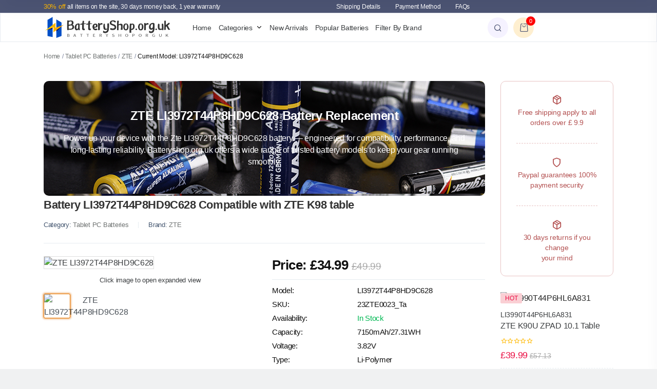

--- FILE ---
content_type: text/html; charset=UTF-8
request_url: https://batteryshop.org.uk/item/10030/23ZTE0023_Ta
body_size: 135300
content:
<!doctype html>
<html class="no-js" lang="en">

<head>
    <meta charset="utf-8">
    <meta http-equiv="x-ua-compatible" content="ie=edge">
    <meta name="viewport" content="width=device-width, initial-scale=1">

    <title>LI3972T44P8HD9C628 ZTE Battery </title>
    <meta name="keywords" content="LI3972T44P8HD9C628, Zte LI3972T44P8HD9C628, Zte LI3972T44P8HD9C628 Tablet PC Batteries, battery 3.82V 7150mAh/27.31WH LI3972T44P8HD9C628 for ZTE K98 table">
    <meta name="description" content="Want to replace a high-quality LI3972T44P8HD9C628 battery? Battery LI3972T44P8HD9C628 Compatible with ZTE K98 table.">
    <meta property="og:url" content="https://batteryshop.org.uk">
    <meta property="og:type" content="website">
    <meta property="og:title" content="LI3972T44P8HD9C628 ZTE Battery ">
    <meta property="og:description" content="Want to replace a high-quality LI3972T44P8HD9C628 battery? Battery LI3972T44P8HD9C628 Compatible with ZTE K98 table.">
    <meta property="og:image" content="https://batteryshop.org.uk/assets/picture/logo.png">
    <meta name="csrf-token" content="Fst1VAFoGKI8IuD2PQmfaIukKoyvobyhh1W52z4L">

    <link rel="shortcut icon" type="image/x-icon" href="https://batteryshop.org.uk/favicon.ico">
<!-- CSS here -->
<link rel="stylesheet" href="https://batteryshop.org.uk/assets/css/bootstrap.min.css">
<link rel="stylesheet" href="https://batteryshop.org.uk/assets/css/animate.css">
<link rel="stylesheet" href="https://batteryshop.org.uk/assets/css/swiper-bundle.css">
<link rel="stylesheet" href="https://batteryshop.org.uk/assets/css/slick.css">
<link rel="stylesheet" href="https://batteryshop.org.uk/assets/css/spacing.css">
<link rel="stylesheet" href="https://batteryshop.org.uk/assets/css/meanmenu.css">
<link rel="stylesheet" href="https://batteryshop.org.uk/assets/css/fontawesome.min.css">
<link rel="stylesheet" href="https://batteryshop.org.uk/assets/css/icon-dukamarket.css">
<link rel="stylesheet" href="https://batteryshop.org.uk/assets/css/jquery-ui.css">
<link rel="stylesheet" href="https://batteryshop.org.uk/assets/css/main.css">

<link rel="stylesheet" href="https://batteryshop.org.uk/assets/css/btnActive.css">

<link rel="stylesheet" href="https://cdn.jsdelivr.net/npm/@fancyapps/ui@5.0/dist/fancybox/fancybox.css" />
<link rel="stylesheet" href="https://cdn.jsdelivr.net/npm/@fancyapps/ui@5.0/dist/panzoom/panzoom.css" />



<link href="/plugin/plugin_pace/dist/pace-theme-flash.min.css" rel="stylesheet">

<link rel="stylesheet" href="https://cdn.jsdelivr.net/npm/simplebar@latest/dist/simplebar.css" />
<noscript>
    <style>
        /**
      * Reinstate scrolling for non-JS clients
      */
        .simplebar-content-wrapper {
            scrollbar-width: auto;
            -ms-overflow-style: auto;
        }

        .simplebar-content-wrapper::-webkit-scrollbar,
        .simplebar-hide-scrollbar::-webkit-scrollbar {
            display: initial;
            width: initial;
            height: initial;
        }
    </style>
</noscript>

<!-- Import Sass -->
<link rel="stylesheet" href="/plugin/sass/dist/app.min.css">

<style>
    /* body {
        overflow-y: scroll !important;
    } */

    img {
        -webkit-user-drag: none !important;
    }

    .fancybox__container {
        z-index: 99999;
    }

    @media  only screen and (max-width: 767px) {
        .fancybox__toolbar__column.is-middle {
            display: none
        }
    }
</style>




    <!-- Google tag (gtag.js) -->
    <script async src="https://www.googletagmanager.com/gtag/js?id=G-3TR9XSGN6F"></script>
    <script>
      window.dataLayer = window.dataLayer || [];
      function gtag(){dataLayer.push(arguments);}
      gtag('js', new Date());
    
      gtag('config', 'G-3TR9XSGN6F');
    </script>

    

</head>


<body>

    

    <!-- Scroll-top -->
<button class="scroll-top scroll-to-target" data-target="html">
    <i class="icon-chevrons-up"></i>
</button>
<!-- Scroll-top-end-->


<!-- header-area-start -->
<header>
    <div class="header__top theme-bg-1 d-none d-md-block">
       <div class="container">
          <div class="row align-items-center">
             <div class="col-lg-6 col-md-12">
                <div class="header__top-left">
                   <span><strong>30% off</strong> all items on the site, 30 days money back, 1 year warranty</span>
                </div>
             </div>
             <div class="col-lg-6 col-md-12">
                <div class="header__top-right d-flex align-items-center">
                  <div class="header__top-link">
                     <a href="https://batteryshop.org.uk/support/shipping">Shipping Details</a>
                     <a href="https://batteryshop.org.uk/support/payinfo">Payment Method</a>
                     <a href="https://batteryshop.org.uk/support/faqs">FAQs</a>
                  </div>
                </div>
             </div>
          </div>
       </div>
    </div>
    <div id="header-sticky" class="header__main-area white-bg d-none d-xl-block">
       <div class="container">
          <div class="header__for-megamenu p-relative">
             <div class="row align-items-center">
                <div class="col-xl-3">
                   <div class="header__logo">
                      <a href="https://batteryshop.org.uk"><img width="100%" src="/assets/picture/logo.png" alt="logo"></a>
                   </div>
                </div>
                <div class="col-xl-6">
                   <div class="header__menu main-menu text-left">
                      <nav>
                         <ul>
                            <li><a href="https://batteryshop.org.uk">Home</a></li>
                            <li class="has-dropdown has-megamenu">
                               <a href="javascript:;">Categories</a>
                               <ul class="sub-menu mega-menu lazy" data-bg="/assets/picture/mega-menu-shop-1.jpg">
                                  <li>
                                    <ul>
                                                                                                                     <li class="text_line1"><a href="https://batteryshop.org.uk/cate1/30">Smartphone Batteries</a></li>
                                                                                                                                                            <li class="text_line1"><a href="https://batteryshop.org.uk/cate1/161">Mobile Data Terminal</a></li>
                                                                                                                                                            <li class="text_line1"><a href="https://batteryshop.org.uk/cate1/175">Tablet PC Batteries</a></li>
                                                                                                                                                            <li class="text_line1"><a href="https://batteryshop.org.uk/cate1/212">Laptop Batteries</a></li>
                                                                                                                                                            <li class="text_line1"><a href="https://batteryshop.org.uk/cate1/290">Camera &amp; Camcorder Batteries</a></li>
                                                                                                                                                            <li class="text_line1"><a href="https://batteryshop.org.uk/cate1/293">Wifi Router Batteries</a></li>
                                                                                                                                                            <li class="text_line1"><a href="https://batteryshop.org.uk/cate1/294">Wireless Mouse Batteries</a></li>
                                                                                                                                                            <li class="text_line1"><a href="https://batteryshop.org.uk/cate1/295">Keyboard Dock Batteries</a></li>
                                                                                                                                                                                                                                                                                                                                                                                                                                                                                                                                                                                                                                                                                                                                                                                                                                                                                                                                                                                                                                                                                                                                                                                                                                                                                                                                                                                                                                                                                                                                                                                                                                                                                                                                                                                                                                                                                                                                                                                                                                                                                                                                                                                                                                                                                                            </ul>
                                  </li>
                                  <li>
                                    <ul>
                                                                                                                                                                                                                                                                                                                                                                                                                                                                                                                                                                                                                                                                                                                                                                     <li class="text_line1"><a href="https://batteryshop.org.uk/cate1/296">Headphones Batteries</a></li>
                                                                                                                                                            <li class="text_line1"><a href="https://batteryshop.org.uk/cate1/297">Wireless Microphone Batteries</a></li>
                                                                                                                                                            <li class="text_line1"><a href="https://batteryshop.org.uk/cate1/298">Bluetooth Speaker Batteries</a></li>
                                                                                                                                                            <li class="text_line1"><a href="https://batteryshop.org.uk/cate1/299">Smart Watch Batteries</a></li>
                                                                                                                                                            <li class="text_line1"><a href="https://batteryshop.org.uk/cate1/300">Two-Way Radio Batteries</a></li>
                                                                                                                                                            <li class="text_line1"><a href="https://batteryshop.org.uk/cate1/301">Printer Batteries</a></li>
                                                                                                                                                            <li class="text_line1"><a href="https://batteryshop.org.uk/cate1/302">Universal Remote Control Batteries</a></li>
                                                                                                                                                            <li class="text_line1"><a href="https://batteryshop.org.uk/cate1/303">Wireless Controller Batteries</a></li>
                                                                                                                                                                                                                                                                                                                                                                                                                                                                                                                                                                                                                                                                                                                                                                                                                                                                                                                                                                                                                                                                                                                                                                                                                                                                                                                                                                                                                                                                                                                                                                                                                                                            </ul>
                                 </li>
                                 <li>
                                    <ul>
                                                                                                                                                                                                                                                                                                                                                                                                                                                                                                                                                                                                                                                                                                                                                                                                                                                                                                                                                                                                                                                                                                                                                                                                                                                                                                                                                                                                                     <li class="text_line1"><a href="https://batteryshop.org.uk/cate1/304">Cordless Vacuum Batteries</a></li>
                                                                                                                                                            <li class="text_line1"><a href="https://batteryshop.org.uk/cate1/305">GPS Device Batteries</a></li>
                                                                                                                                                            <li class="text_line1"><a href="https://batteryshop.org.uk/cate1/306">PLC Batteries</a></li>
                                                                                                                                                            <li class="text_line1"><a href="https://batteryshop.org.uk/cate1/307">Medical Equipment Batteries</a></li>
                                                                                                                                                            <li class="text_line1"><a href="https://batteryshop.org.uk/cate1/308">E-Reader Batteries</a></li>
                                                                                                                                                            <li class="text_line1"><a href="https://batteryshop.org.uk/cate1/309">Lithium Batteries</a></li>
                                                                                                                                                            <li class="text_line1"><a href="https://batteryshop.org.uk/cate1/310">RC Drone Batteries</a></li>
                                                                                                                                                            <li class="text_line1"><a href="https://batteryshop.org.uk/cate1/311">Ni-Cd Batteries</a></li>
                                                                                                                                                                                                                                                                                                                                                                                                                                                                                                                                                                                                                                                                                                                                                                                                                                                                                                                                                                                                            </ul>
                                 </li>
                                 <li>
                                    <ul>
                                                                                                                                                                                                                                                                                                                                                                                                                                                                                                                                                                                                                                                                                                                                                                                                                                                                                                                                                                                                                                                                                                                                                                                                                                                                                                                                                                                                                                                                                                                                                                                                                                                                                                                                                                                                                                                                                                                                                                                                                                                                     <li class="text_line1"><a href="https://batteryshop.org.uk/cate1/313">Ni-MH Batteries</a></li>
                                                                                                                                                            <li class="text_line1"><a href="https://batteryshop.org.uk/cate1/343">Power Tool Batteries</a></li>
                                                                                                                                                            <li class="text_line1"><a href="https://batteryshop.org.uk/cate1/362">Li-Polymer Batteries</a></li>
                                                                                                                                                            <li class="text_line1"><a href="https://batteryshop.org.uk/cate1/446">Barcode Scanner Batteries</a></li>
                                                                                                                                                            <li class="text_line1"><a href="https://batteryshop.org.uk/cate1/453">Surveying Equipment Batteries</a></li>
                                                                                                                                                            <li class="text_line1"><a href="https://batteryshop.org.uk/cate1/470">Li-SOCl2 Batteries</a></li>
                                                                                                                                                            <li class="text_line1"><a href="https://batteryshop.org.uk/cate1/471">Lithium-Ion Batteries</a></li>
                                                                                                                                                            <li class="text_line1"><a href="https://batteryshop.org.uk/cate1/665">RAID Controller Batteries</a></li>
                                                                                                                                                                                                                                                                                                                                                            </ul>
                                 </li>
                               </ul>
                            </li>
                            <li><a href="https://batteryshop.org.uk/new">New Arrivals</a></li>
                            <li><a href="https://batteryshop.org.uk/hot">Popular Batteries</a></li>
                            <li><a href="https://batteryshop.org.uk/brand/all">Filter By Brand</a></li>
                         </ul>
                      </nav>
                   </div>
                </div>
                <div class="col-xl-3">
                   <div class="header__info d-flex align-items-center">
                      <div class="header__info-search tpcolor__purple ml-10">
                         <button class="tp-search-toggle"><i class="icon-search"></i></button>
                      </div>
                      <div class="header__info-cart tpcolor__oasis ml-10 tp-cart-toggle">
                         <button><i class="icon-cart"></i>
                            <span>0</span>
                         </button>
                      </div>
                   </div>
                </div>
             </div>
          </div>
       </div>
    </div>

    <!-- header-search -->
    <div class="tpsearchbar tp-sidebar-area">
       <button class="tpsearchbar__close"><i class="icon-x"></i></button>
       <div class="search-wrap text-center">
           <div class="container">
               <div class="row justify-content-center">
                   <div class="col-6 pt-100 pb-100">
                       <h2 class="tpsearchbar__title">What Are You Looking For?</h2>
                       <div class="tpsearchbar__form">
                           <form action="/search">
                               <input type="text" name="keyword" placeholder="Search Product..." required="">
                               <button class="tpsearchbar__search-btn" type="submit"><i class="icon-search"></i></button>
                           </form>
                       </div>
                   </div>
               </div>
           </div>
       </div>
    </div>
    <div class="search-body-overlay"></div>
    <!-- header-search-end -->

    <!-- header-cart-start -->
    <div class="tpcartinfo tp-cart-info-area p-relative">
      <button class="tpcart__close"><i class="icon-x"></i></button>
         <div class="tpcart">
            <h4 class="tpcart__title">Your Cart</h4>
                        <p>Your Shopping Cart is Empty!</p>
                     </div>
      </div>
      <div class="cartbody-overlay"></div>
      <!-- header-cart-end -->
  
      <!-- mobile-menu-area -->
      <div id="header-sticky-2" class="tpmobile-menu d-xl-none white-bg">
         <div class="container-fluid">
            <div class="row align-items-center">
               <div class="col-lg-4 col-md-4 col-3 col-sm-3">
                  <div class="mobile-menu-icon">
                     <button class="tp-menu-toggle"><i class="icon-menu1"></i></button>
                  </div>
               </div>
               <div class="col-lg-4 col-md-4 col-6 col-sm-4">
                  <div class="header__logo text-center">
                     <a href="https://batteryshop.org.uk"><img width="100%" src="/assets/picture/logo.png" alt="logo"></a>
                  </div>
               </div>
               <div class="col-lg-4 col-md-4 col-3 col-sm-5">
                  <div class="header__info d-flex align-items-center">
                     <div class="header__info-search tpcolor__purple ml-10 d-none d-sm-block">
                        <button class="tp-search-toggle"><i class="icon-search"></i></button>
                     </div>
                     <div class="header__info-cart tpcolor__oasis ml-10 tp-cart-toggle">
                        <button><i class="icon-cart"></i>
                           <span>0</span>
                        </button>
                     </div>
                  </div>
               </div>
            </div>
         </div>
      </div>
      <div class="body-overlay"></div>
      <!-- mobile-menu-area-end -->
    

    <!-- sidebar-menu-area -->
    <div class="tpsideinfo">
       <button class="tpsideinfo__close">Close<i class="fal fa-times ml-10"></i></button>
       <div class="tpsideinfo__search text-center pt-35">
          <span class="tpsideinfo__search-title mb-20">What Are You Looking For?</span>
          <form action="/search">
             <input type="text" name="keyword" placeholder="Search Products...">
             <button type="submit"><i class="icon-search"></i></button>
          </form>
       </div>
       <div class="tpsideinfo__nabtab">
          <ul class="nav nav-pills mb-3" id="pills-tab" role="tablist">
             <li class="nav-item" role="presentation">
               <button class="nav-link active" id="pills-profile-tab" data-bs-toggle="pill" data-bs-target="#pills-profile" type="button" role="tab" aria-controls="pills-profile" aria-selected="true">Categories</button>
             </li>
           </ul>
           <div class="tab-content" id="pills-tabContent">
             <div class="tab-pane fade show active" id="pills-profile" role="tabpanel" aria-labelledby="pills-profile-tab" tabindex="0">
                <div class="tpsidebar-categories">
                   <ul>
                                        <li class="text_line1"><a href="https://batteryshop.org.uk/cate1/30">Smartphone Batteries</a></li>
                                        <li class="text_line1"><a href="https://batteryshop.org.uk/cate1/161">Mobile Data Terminal</a></li>
                                        <li class="text_line1"><a href="https://batteryshop.org.uk/cate1/175">Tablet PC Batteries</a></li>
                                        <li class="text_line1"><a href="https://batteryshop.org.uk/cate1/212">Laptop Batteries</a></li>
                                        <li class="text_line1"><a href="https://batteryshop.org.uk/cate1/290">Camera &amp; Camcorder Batteries</a></li>
                                        <li class="text_line1"><a href="https://batteryshop.org.uk/cate1/293">Wifi Router Batteries</a></li>
                                        <li class="text_line1"><a href="https://batteryshop.org.uk/cate1/294">Wireless Mouse Batteries</a></li>
                                        <li class="text_line1"><a href="https://batteryshop.org.uk/cate1/295">Keyboard Dock Batteries</a></li>
                                        <li class="text_line1"><a href="https://batteryshop.org.uk/cate1/296">Headphones Batteries</a></li>
                                        <li class="text_line1"><a href="https://batteryshop.org.uk/cate1/297">Wireless Microphone Batteries</a></li>
                                        <li class="text_line1"><a href="https://batteryshop.org.uk/cate1/298">Bluetooth Speaker Batteries</a></li>
                                        <li class="text_line1"><a href="https://batteryshop.org.uk/cate1/299">Smart Watch Batteries</a></li>
                                        <li class="text_line1"><a href="https://batteryshop.org.uk/cate1/300">Two-Way Radio Batteries</a></li>
                                        <li class="text_line1"><a href="https://batteryshop.org.uk/cate1/301">Printer Batteries</a></li>
                                        <li class="text_line1"><a href="https://batteryshop.org.uk/cate1/302">Universal Remote Control Batteries</a></li>
                                        <li class="text_line1"><a href="https://batteryshop.org.uk/cate1/303">Wireless Controller Batteries</a></li>
                                        <li class="text_line1"><a href="https://batteryshop.org.uk/cate1/304">Cordless Vacuum Batteries</a></li>
                                        <li class="text_line1"><a href="https://batteryshop.org.uk/cate1/305">GPS Device Batteries</a></li>
                                        <li class="text_line1"><a href="https://batteryshop.org.uk/cate1/306">PLC Batteries</a></li>
                                        <li class="text_line1"><a href="https://batteryshop.org.uk/cate1/307">Medical Equipment Batteries</a></li>
                                        <li class="text_line1"><a href="https://batteryshop.org.uk/cate1/308">E-Reader Batteries</a></li>
                                        <li class="text_line1"><a href="https://batteryshop.org.uk/cate1/309">Lithium Batteries</a></li>
                                        <li class="text_line1"><a href="https://batteryshop.org.uk/cate1/310">RC Drone Batteries</a></li>
                                        <li class="text_line1"><a href="https://batteryshop.org.uk/cate1/311">Ni-Cd Batteries</a></li>
                                        <li class="text_line1"><a href="https://batteryshop.org.uk/cate1/313">Ni-MH Batteries</a></li>
                                        <li class="text_line1"><a href="https://batteryshop.org.uk/cate1/343">Power Tool Batteries</a></li>
                                        <li class="text_line1"><a href="https://batteryshop.org.uk/cate1/362">Li-Polymer Batteries</a></li>
                                        <li class="text_line1"><a href="https://batteryshop.org.uk/cate1/446">Barcode Scanner Batteries</a></li>
                                        <li class="text_line1"><a href="https://batteryshop.org.uk/cate1/453">Surveying Equipment Batteries</a></li>
                                        <li class="text_line1"><a href="https://batteryshop.org.uk/cate1/470">Li-SOCl2 Batteries</a></li>
                                        <li class="text_line1"><a href="https://batteryshop.org.uk/cate1/471">Lithium-Ion Batteries</a></li>
                                        <li class="text_line1"><a href="https://batteryshop.org.uk/cate1/665">RAID Controller Batteries</a></li>
                                        <li class="text_line1"><a href="https://batteryshop.org.uk/cate1/1666">Lead–acid battery</a></li>
                                        <li class="text_line1"><a href="https://batteryshop.org.uk/cate1/2179">Studio Flash Battery</a></li>
                                        <li class="text_line1"><a href="https://batteryshop.org.uk/cate1/2180">Button Cell</a></li>
                                       </ul>
                </div>
             </div>
           </div>
       </div>
       <div class="tpsideinfo__wishlist-link"> 
        <a href="mailto:info@batteryshop.org.uk" target="_parent"><i class="icon-mail"></i> info@batteryshop.org.uk</a>
       </div>
    </div> 
    <!-- sidebar-menu-area-end -->
 </header>
 <!-- header-area-end -->
    

<main>
    <div class="breadcrumb__area white-bg pt-5 pb-5">
                <div class="container">
                    <div class="row">
                        <div class="col-lg-12">
                            <div class="tp-breadcrumb__content">
                                <div class="tp-breadcrumb__list">
                                    <span class="tp-breadcrumb__active"><a href="/">Home</a></span>
                                    <span class="dvdr">/</span>
                                    <span class="tp-breadcrumb__active"><a
                                            href="https://batteryshop.org.uk/cate1/175">Tablet PC Batteries</a></span>
                                    <span class="dvdr">/</span>
                                    <span class="tp-breadcrumb__active"><a
                                            href="https://batteryshop.org.uk/cate2/211">ZTE</a></span>
                                    <span class="dvdr">/</span>
                                    <span>Current Model: LI3972T44P8HD9C628</span>
                                </div>
                            </div>
                        </div>
                    </div>
                </div>
            </div>
        
    <!-- shop-details-area-start -->
    <section class="shopdetails-area white-bg pb-10 pt-20">
       <div class="container">
          <div class="row">
             <div class="col-lg-10 col-md-12">
                 <div class="tpshop__banner mr-60 pb-30 lazy entered loaded" data-bg="/assets/picture/shop-bg-1.jpg" data-ll-status="loaded" style="background-image: url(&quot;/assets/picture/shop-bg-1.jpg&quot;);">
                      <div class="tpshop__content text-center">
                         <h2 class="tpshop__content-title mb-20">ZTE LI3972T44P8HD9C628 Battery Replacement</h2>
                         <p>Power up your device with the Zte LI3972T44P8HD9C628 battery — engineered for compatibility, performance, and long-lasting reliability. Batteryshop.org.uk offers a wide range of trusted battery models to keep your gear running smoothly. </p>
                      </div>
                   </div>
                <div class="tpdetails__area mr-60 pb-30">
                   <div class="tpdetails__product mb-30">
                      <div class="tpdetails__title-box">
                                                    <h1 class="tpdetails__title">Battery LI3972T44P8HD9C628 Compatible with ZTE K98 table</h1>
                                                                           <ul class="tpdetails__brand">
                           <li>Category: <a href="https://batteryshop.org.uk/cate1/175" class="text_ca">Tablet PC Batteries</a> </li>
                           <li>Brand: <a href="https://batteryshop.org.uk/cate2/211" class="text_up">zte</a> </li>
                         </ul>
                      </div>
                      <div class="tpdetails__box">
                         <div class="row">
                            <div class="col-lg-6">
                                <div class="tpproduct-details__nab">
                                    <div class="tab-content pb-10" id="nav-tabContents">
                                                                                 <div class="tab-pane fade show active w-img" id="nav-0" role="tabpanel" aria-labelledby="nav-0-tab" tabindex="0">
                                             <a href="https://batteriedegros.com/storage/upload/proimg/Li3972T44P8hD9C628.jpg" data-fancybox="gallery" data-src="https://batteriedegros.com/storage/upload/proimg/Li3972T44P8hD9C628.jpg" data-caption="ZTE LI3972T44P8HD9C628 Battery 7150mAh/27.31WH 3.82V - High quality ZTE LI3972T44P8HD9C628 Compatible with ZTE K98 table">
                                                <img class="w-100 imghover lazy" src="https://batteryshop.org.uk/plugin/loading/80x60.jpg" data-src="https://batteriedegros.com/storage/upload/proimg/Li3972T44P8hD9C628.jpg" alt="ZTE LI3972T44P8HD9C628">
                                             </a>
                                          </div>
                                                                            
                                    </div> 
                                    <p style="font-size: 13px;text-align: center">Click image to open expanded view</p>
                                    <nav>
                                       <div class="nav nav-tabs justify-content-start" id="nav-tab" role="tablist">
                                                                                     <button class="nav-link active" id="nav-0-tab" data-bs-toggle="tab" data-bs-target="#nav-0" type="button" role="tab" aria-controls="nav-0" aria-selected="true">
                                                <img class="w-100 imghover lazy" src="https://batteryshop.org.uk/plugin/loading/80x60.jpg" data-src="https://batteriedegros.com/storage/upload/proimg/Li3972T44P8hD9C628.jpg" alt="ZTE LI3972T44P8HD9C628">
                                            </button>
                                                                                   </div>
                                     </nav>                 
                                 </div>
                            </div>
                            <div class="col-lg-6">
                               <div class="product__details">
                                  <div class="product__details-price-box">
                                     <h5 class="product__details-price">Price: £34.99 <del>£49.99</del></h5>
                                  </div>
                                  <div class="product__details-stock mb-25">
                                    <ul>
                                       <li>Model: <span>LI3972T44P8HD9C628</span></li>
                                       <li>SKU: <span>23ZTE0023_Ta</span></li>
                                                                              <li>Availability: <i class="instock">In Stock</i></li>
                                                                              <li>Capacity: <span>7150mAh/27.31WH</span></li>
                                       <li>Voltage: <span>3.82V</span></li>
                                                                              <li>Type: <span>Li-Polymer</span></li>
                                                                                                                     <li>Color: <span>Black</span></li>
                                                                                                                  </ul>
                                                                        <ul class="product__details-info-list pt-10">
                                        <li>Our batteries are 100% new and CE / FCC / RoHS certified for safety</li>
                                        <li>We only use high quality materials and grade A cells to guarantee real capacity and higher recharge cycles.</li>
                                        <li>Quick, friendly and hassle-free customer support and a full one-year warranty: if something goes wrong, we are at your disposal.</li>
                                     </ul>
                                                                      </div>
                                                                  <form method="get" action="/addcart" id="myform">
                                    <div class="product__details-cart">
                                       <div class="product__details-quantity d-flex align-items-center"> 
                                          <b>Quantity:</b>
                                          <div class="product__details-count mr-10 w-40 border">
                                             <span class="cart-minus" style="-webkit-user-select: none">-</span>
                                             <input class="tp-cart-input" type="text" value="1" name="num" max=999 style="-webkit-user-select: none" oninput="inputNumber(this)">
                                             <span class="cart-plus" style="-webkit-user-select: none">+</span>
                                          </div>
                                          <input type="hidden" name="id" value="10030">
                                          <input type="hidden" name="jianjie0" value="LI3972T44P8HD9C628">
                                          <div class="product__details-btn">
                                             <a href="javascript:void(0)" onclick="document.getElementById('myform').submit();return false;">Add to cart</a>
                                          </div>
                                       </div>
                                    </div>
                                 </form>
                                 <div class="product__details-payment text-end">
                                    <img src="/assets/picture/payment-2.png" alt="">
                                    <span>Guarantee safe & Secure checkout</span>
                                 </div>
                                                                </div>
                            </div>
                         </div>
                      </div>
                   </div>
                   <div class="tpdescription__box">
                     <p class="alert alert-warning" role="alert">* Please ensure the product(s) that you are going to buy fits the brand, model and part number of your device.</p>
                     <div class="tpdescription__box-center d-flex align-items-center justify-content-center">
                         <nav>
                            <div class="nav nav-tabs" id="nav-tab" role="tablist">
                              <button class="nav-link active" id="product-des-tab01" data-bs-toggle="tab" data-bs-target="#product-des-tab1" type="button" role="tab" aria-controls="product-des-tab1" aria-selected="true">Overview</button>
                              <button class="nav-link" id="product-des-tab02" data-bs-toggle="tab" data-bs-target="#product-des-tab2" type="button" role="tab" aria-controls="product-des-tab2" aria-selected="false">Compatible List</button>
                              <button class="nav-link" id="product-des-tab03" data-bs-toggle="tab" data-bs-target="#product-des-tab3" type="button" role="tab" aria-controls="product-des-tab3" aria-selected="false">Shipping & Payment</button>
                              <button class="nav-link" id="product-des-tab04" data-bs-toggle="tab" data-bs-target="#product-des-tab4" type="button" role="tab" aria-controls="product-des-tab4" aria-selected="false">Warranty & Returns</button>
                              <button class="nav-link" id="product-des-tab05" data-bs-toggle="tab" data-bs-target="#product-des-tab5" type="button" role="tab" aria-controls="product-des-tab5" aria-selected="false">FAQs</button>
                            </div>
                          </nav>
                      </div>
                     <div class="tab-content" id="nav-tabContent">
                        <div class="tab-pane fade show active" id="product-des-tab1">
                          
                                                      <h5 class="title">Buy batteries on Batteryshop.org.uk</h5>
                           <p>Batteryshop.org.uk This is an online marketplace for replacement batteries. We promise that all products sold on our website are brand new. If you are not satisfied with your purchase, we offer a 30-day no questions asked money back guarantee.</p>
                           <p><b>Battery LI3972T44P8HD9C628 (ZTE Replacement Battery) for ZTE K98 table.</b></p>
                           <p> ZTE LI3972T44P8HD9C628 replacement battery is specifically designed for ZTE Devices. The battery comes with a voltage of 3.82V and a capacity of 7150mAh/27.31WH. Typically, installing this type of battery into your device requires additional hands-on skills. We recommend an expert to install the ZTE K98 table battery for you.</p>
                        
                           <p>This battery is suitable as a replacement battery for ZTE K98 table ( <b> Battery Models ZTE LI3972T44P8HD9C628 </b> ). Whether you're replacing a worn-out battery or stocking up for future use, this model offers a budget-friendly solution without sacrificing quality or reliability.</p>
                           <p>High quality replacement battery has a capacity of 7150mAh/27.31WH, perfect for Tablet PC Batteries.  The high-capacity battery ensures longer standby time. Battery capacity (mAh/A/W) may be different; the more mAh/A/W it displays, the higher its autonomy.</p>

                           <p>Batteries are professionally tested to ensure optimal lifespan. Compatible with ZTE K98 table. 1 Year Warranty, 30 Day Money Back Guarantee, 100% Brand New! Safety certified CE / FCC / RoHS.</p>
                       
                                                                                 <h5 class="title">Specification</h5>
                           <table class="table table-hover table-striped">
                               <tbody>
                                   <tr>
                                       <td>Model</td>
                                       <td style="color: #333;font-weight:600">LI3972T44P8HD9C628</td>
                                     </tr>
                                   <tr>
                                       <td>Condition</td>
                                       <td>100% Brand new & High quality</td>
                                   </tr>
                                   <tr>
                                     <td>SKU</td>
                                     <td>23ZTE0023_Ta</td>
                                   </tr>
                                   <tr>
                                     <td>Category</td>
                                     <td>Tablet PC Batteries</td>
                                   </tr>
                                   <tr>
                                     <td>Brand</td>
                                     <td>ZTE</td>
                                   </tr>
                                   <tr>
                                     <td>Capacity</td>
                                                                          <td>7150mAh/27.31WH</td>
                                                                        </tr>
                                   <tr>
                                     <td>Voltage</td>
                                                                          <td>3.82V</td>
                                                                        </tr>
                                   <tr>
                                     <td>Type</td>
                                                                          <td>Li-Polymer</td>
                                                                        </tr>
                                   <tr>
                                     <td>Color</td>
                                                                          <td>Black</td>
                                                                        </tr>
                                   <tr>
                                     <td>Size</td>
                                                                          <td>-</td>
                                                                        </tr>
                                   <tr>
                                     <td>Applies to</td>
                                     <td>ZTE K98 table</td>
                                   </tr>
                                   <tr>
                                     <td>Certification</td>
                                     <td>Passed CE, UL, ROHS, ISO 9001/9002 and GS certification</td>
                                   </tr>
                                   <tr>
                                       <td>Service</td>
                                       <td>Buy now, we promise a one-year warranty and 30-day returns</td>
                                   </tr>
                               </tbody>
                           </table>
                           <h5 class="title">Replacement part numbers:</h5>
                           <ul class="rep">
                                                                                             <li class="active" title="Currently selected model"><a href="javascript:void(0)">LI3972T44P8HD9C628</a></li>
                                                                                         </ul>
                           <h5 class="title">Compatible Models:</h5>
                           <p class="comp">For ZTE K98 table</p>
                           <h5 class="title">Our Guarantee</h5>
                           <p>-- 30 days money back, 12 months warranty.</p>
                           <p>-- 30% off and free shipping</p>
                           <p>-- 100% compatible ZTE K98 table</p>
                           
                                                      <p class="alert alert-warning" role="alert">
                              <b>Note:</b><br>
                              The new lithium-ion battery should be fully charged and fully discharged 2-3 times before being fully conditioned. Remember that the performance and longevity of the new lithium-ion battery can only be achieved after two to three complete charge and discharge cycles. After 2 or 3 cycles, you will never have to adjust the battery again!<br>
                              10.8v and 11.1v is compatible.<br>
                              14.4v and 14.8v is compatible.
                           </p>
                           <h5 class="title">Battery tips</h5>
                           <p>① Charge Fully Before First Use. To maximize battery lifespan, fully charge the battery before using it for the first time.</p>
                           <p>② Don't Let It Drain Completely. Regularly recharge before the battery reaches 0% to extend its overall life cycle.</p>
                           <p>③ Use the Right Charger. Always use the recommended charger to avoid damaging the battery or reducing its efficiency.</p>
                           <p>④ Store in a Cool, Dry Place. Keep unused batteries away from direct sunlight and moisture to preserve their performance.</p>
                           
                           <h5 class="title">Why order Batteries from us?</h5>
                           <p>① For 15 years, the NO.1 specialist in batteries and adapters.</p>
                           <p>② Large selection, almost all available products are in stock.</p>
                           <p>③ Tested and checked by competent professionals, careful packaging.</p>
                           <p>④ Best prices & fast delivery & One year warranty & Safe purchase and payment.</p>
                           <p>⑤ Perfect after-sales service.
                                                     <p class="alert alert-info mt-0" role="alert">
                              <b>Disclaimer:</b><br>
                              Batteryshop.org.uk is not affiliated with any brand manufacturer. The brand names and model names listed above are used only to indicate compatibility with the device.
                           </p>
                          
                       </div>
                       <div class="tab-pane fade" id="product-des-tab2">
                           <h5 class="title">Specification</h5>
                           <table class="table table-hover table-striped">
                               <tbody>
                                   <tr>
                                       <td>Model</td>
                                       <td style="color: #333;font-weight:600">LI3972T44P8HD9C628</td>
                                     </tr>
                                   <tr>
                                       <td>Condition</td>
                                       <td>100% Brand new & High quality</td>
                                   </tr>
                                   <tr>
                                     <td>SKU</td>
                                     <td>23ZTE0023_Ta</td>
                                   </tr>
                                   <tr>
                                     <td>Category</td>
                                     <td>Tablet PC Batteries</td>
                                   </tr>
                                   <tr>
                                     <td>Brand</td>
                                     <td>ZTE</td>
                                   </tr>
                                   <tr>
                                     <td>Capacity</td>
                                                                          <td>7150mAh/27.31WH</td>
                                                                        </tr>
                                   <tr>
                                     <td>Voltage</td>
                                                                          <td>3.82V</td>
                                                                        </tr>
                                   <tr>
                                     <td>Type</td>
                                                                          <td>Li-Polymer</td>
                                                                        </tr>
                                   <tr>
                                     <td>Color</td>
                                                                          <td>Black</td>
                                                                        </tr>
                                   <tr>
                                     <td>Size</td>
                                                                          <td>-</td>
                                                                        </tr>
                                   <tr>
                                     <td>Applies to</td>
                                     <td>ZTE K98 table</td>
                                   </tr>
                                   <tr>
                                     <td>Certification</td>
                                     <td>Passed CE, UL, ROHS, ISO 9001/9002 and GS certification</td>
                                   </tr>
                                   <tr>
                                       <td>Service</td>
                                       <td>Buy now, we promise a one-year warranty and 30-day returns</td>
                                   </tr>
                               </tbody>
                           </table>
                       
                       </div>
                       <div class="tab-pane fade" id="product-des-tab3">
                           <h5 class="title">Shipping</h5>
                           <p><i><u>Please note that we do not ship to APO (Military) or FPO (International). We are not responsible for wrong or unknown address. Please make sure your shipping address is correct and deliverable.</u></i></p>
                           <h6>1) Delivery delay</h6>
                           <p>Items will be shipped within next business days after verification. It usually takes about 7 - 20 business days for delivery, but it depends on the exact address or region. Holidays and different checking customs may affect postal service delays. Please note that some orders go through our fraud prevention department. If your order is selected you will be notified and your order may be delayed by 3 business days.</p>
                           <h6>2) Shipping costs</h6>
                           <p>Our prices include shipping, handling and packaging costs.</p>
                           <h6>3) Incorrect return address</h6>
                           <p>It is the buyer's responsibility to pay additional shipping and handling fees if the package is returned due to the wrong shipping address provided by the buyer.</p>
                           <h6>4) Exchange of the ordered article</h6>
                           <p>It is the buyer's responsibility to pay the same shipping cost and handling fee if the buyer wants to exchange ordered items for the new ones.</p>
                           <h6>5) VAT Fee</h6>
                           <p>We promise <font class="c_r">free shipping</font> on all items on batteryshop.org.uk.</p>
                       </div>
                       <div class="tab-pane fade" id="product-des-tab4">
                           <h5 class="title">Methods of payment</h5>
                           <p><img src="https://batteryshop.org.uk/plugin/image/paypal/pay-paypal.png" alt="Paypal"></p>
                           <p style="text-decoration-line: underline;font-weight:500">Accept payments through PayPal</p>
                           <p>PayPal has become one of the largest payment service providers in the world, comparable to Visa and MasterCard. With PayPal, you can accept credit cards as well as PayPal's own payment method.</p>
                           <p>It's a fast and secure way for customers to pay online via all major debit and credit cards, online bank transfers and via PayPal account holder payments. Customers don't even need a PayPal account to pay with PayPal.</p>
                           <h5 class="title">Guarantee</h5>
                           <p>Quality and safety: This ZTE LI3972T44P8HD9C628 battery contains advanced electronic components and has been tested according to strict CE standards. The ZTE LI3972T44P8HD9C628 battery contains a chip that prevents overcharging and short circuiting. On top of that the ZTE LI3972T44P8HD9C628 batteries are made from good quality cells which do not suffer from a 'memory effect'.</p>
                           <p>Assurance and warranty: ZTE LI3972T44P8HD9C628 purchased in our store are guaranteed for 12 months. Satisfied Refunded 30 days.</p>
                           <p>Shipped Direct from the Factory: Batteryshop.org.uk ships its items almost directly from the factory, so you are sure to receive a brand new, full capacity battery! and Minimize your cost and get incredible low factory price.</p>
                           <p>Secure payment: Your credit card details are encrypted using the SSL (Secure Socket Layer) protocol and are never transmitted unencrypted over the network.</p>
                       </div>
                       <div class="tab-pane fade" id="product-des-tab5">
                           <h5 class="title">Q: How can I check if the laptop battery is compatible with my laptop?</h5>
                           <p>1) Locate the "Model Name" label on the front of your laptop under the keyboard (some are on the back) or the "Battery Model" label on the battery, then look for that model number in the Product Compatibility List on this website.</p>
                           
                           <p>2) Compare whether your original battery's voltage and capacity are the same as ours, and then look at the overall picture of our product to see whether the interface and general shape are the same.</p>
                           
                           <p>3) If you have any questions, please contact <a href="mailto:info@batteryshop.org.uk" style="color: cornflowerblue">info@batteryshop.org.uk</a>.</p>
                           
                           <h5 class="title">Q: What is the correct way to charge the laptop battery?</h5>
                           <p>A: Because the current lithium-ion battery has no memory effect, you don't need to charge the new battery for 12 hours or more the first time you use it, just fully charged. When the laptop is connected to an external power source, the battery will stop charging and discharging when it is fully charged and will continue to use the external power source for power delivery. If you use an external power supply frequently, leave it unplugged from the battery several times a week to extend the life of your battery. It should be noted that when using battery power, you should try to avoid running out of battery power. If the remaining power is 10%, you need to connect an external power supply.</p>
                           
                           <h5 class="title">Q: How should I maintain my laptop battery every day?</h5>
                           <p>* Avoid completely discharging the battery.</p>
                           
                           <p>* Set the computer's power options to "Power Save Mode".</p>
                           
                           <p>* Close some unnecessary applications that consume battery.</p>
                           
                           <p>* Reduce the brightness of the display as much as possible.</p>
                           
                           <p>* If the outside temperature is too high, e.g. B. in large applications, a heat sink should be used to accelerate the heat dissipation.</p>
                           
                           <p>* If the notebook computer is not used for a long time, the battery should be charged and discharged once a month and stored in a cool and dry place.</p>
                       </div>
                      </div>
                   </div>
                </div>
             </div>
             <div class="col-lg-2 col-md-12">
                <div class="tpsidebar product__sticky pb-30">
                   <div class="tpsidebar__warning mb-30">
                      <ul>
                         <li>
                            <div class="tpsidebar__warning-item">
                               <div class="tpsidebar__warning-icon">
                                  <i class="icon-package"></i>
                               </div>
                               <div class="tpsidebar__warning-text">
                                  <p>Free shipping apply to all <br> orders over £ 9.9</p>
                               </div>
                            </div>
                         </li>
                         <li>
                            <div class="tpsidebar__warning-item">
                               <div class="tpsidebar__warning-icon">
                                  <i class="icon-shield"></i>
                               </div>
                               <div class="tpsidebar__warning-text">
                                  <p>Paypal guarantees 100% <br> payment security</p>
                               </div>
                            </div>
                         </li>
                         <li>
                            <div class="tpsidebar__warning-item">
                               <div class="tpsidebar__warning-icon">
                                  <i class="icon-package"></i>
                               </div>
                               <div class="tpsidebar__warning-text">
                                  <p>30 days returns if you change <br> your mind</p>
                               </div>
                            </div>
                         </li>
                      </ul>
                   </div>
                                                               <div class="tpsidebar__product-item">
                        <div class="tpsidebar__product-thumb p-relative">
                           <img class="lazy" src="https://batteryshop.org.uk/plugin/loading/80x60.jpg" data-src="https://batteriedegros.com/storage/upload/proimg/LI3990T44P6hl6A831.jpg" alt="LI3990T44P6HL6A831">
                           <div class="tpsidebar__info bage">
                              <span class="tpproduct__info-hot bage__hot">HOT</span>
                           </div>
                        </div>
                        <div class="tpsidebar__product-content pt-10">
                           <span class="tpproduct__product-category text_line1" style="font-size: 14px;color: #999">
                              <a href="https://batteryshop.org.uk/item/5287/ECN12573_Ta">LI3990T44P6HL6A831</a>
                           </span>
                           <h6 class="tpsidebar__product-title text_line4">
                              <a href="https://batteryshop.org.uk/item/5287/ECN12573_Ta">ZTE K90U ZPAD 10.1 Table</a>
                           </h6>
                           <div class="tpproduct__rating mb-5">
                              <a href="javascript:void(0)"><i class="icon-star_outline1"></i></a>
                              <a href="javascript:void(0)"><i class="icon-star_outline1"></i></a>
                              <a href="javascript:void(0)"><i class="icon-star_outline1"></i></a>
                              <a href="javascript:void(0)"><i class="icon-star_outline1"></i></a>
                              <a href="javascript:void(0)"><i class="icon-star_outline1"></i></a>
                           </div>
                           <div class="tpproduct__price">
                              <span>£39.99</span>
                              <del>£57.13</del>
                           </div>
                        </div>
                      </div>
                                            <div class="tpsidebar__product-item">
                        <div class="tpsidebar__product-thumb p-relative">
                           <img class="lazy" src="https://batteryshop.org.uk/plugin/loading/80x60.jpg" data-src="https://batteriedegros.com/storage/upload/proimg/p_Li3846T43P.jpg" alt="Li3846T43P6hF07632">
                           <div class="tpsidebar__info bage">
                              <span class="tpproduct__info-hot bage__hot">HOT</span>
                           </div>
                        </div>
                        <div class="tpsidebar__product-content pt-10">
                           <span class="tpproduct__product-category text_line1" style="font-size: 14px;color: #999">
                              <a href="https://batteryshop.org.uk/item/988/ECN10659_Ta">Li3846T43P6hF07632</a>
                           </span>
                           <h6 class="tpsidebar__product-title text_line4">
                              <a href="https://batteryshop.org.uk/item/988/ECN10659_Ta">ZTE K88 / AT&amp;T Trek 2 HD</a>
                           </h6>
                           <div class="tpproduct__rating mb-5">
                              <a href="javascript:void(0)"><i class="icon-star_outline1"></i></a>
                              <a href="javascript:void(0)"><i class="icon-star_outline1"></i></a>
                              <a href="javascript:void(0)"><i class="icon-star_outline1"></i></a>
                              <a href="javascript:void(0)"><i class="icon-star_outline1"></i></a>
                              <a href="javascript:void(0)"><i class="icon-star_outline1"></i></a>
                           </div>
                           <div class="tpproduct__price">
                              <span>£32.50</span>
                              <del>£46.43</del>
                           </div>
                        </div>
                      </div>
                                            <div class="tpsidebar__product-item">
                        <div class="tpsidebar__product-thumb p-relative">
                           <img class="lazy" src="https://batteryshop.org.uk/plugin/loading/80x60.jpg" data-src="https://batteriedegros.com/storage/upload/proimg/p_Li3740.jpg" alt="Li3740T42P5hC66050">
                           <div class="tpsidebar__info bage">
                              <span class="tpproduct__info-hot bage__hot">HOT</span>
                           </div>
                        </div>
                        <div class="tpsidebar__product-content pt-10">
                           <span class="tpproduct__product-category text_line1" style="font-size: 14px;color: #999">
                              <a href="https://batteryshop.org.uk/item/1101/ECN10735_Ta">Li3740T42P5hC66050</a>
                           </span>
                           <h6 class="tpsidebar__product-title text_line4">
                              <a href="https://batteryshop.org.uk/item/1101/ECN10735_Ta">ZTE T98 V9S</a>
                           </h6>
                           <div class="tpproduct__rating mb-5">
                              <a href="javascript:void(0)"><i class="icon-star_outline1"></i></a>
                              <a href="javascript:void(0)"><i class="icon-star_outline1"></i></a>
                              <a href="javascript:void(0)"><i class="icon-star_outline1"></i></a>
                              <a href="javascript:void(0)"><i class="icon-star_outline1"></i></a>
                              <a href="javascript:void(0)"><i class="icon-star_outline1"></i></a>
                           </div>
                           <div class="tpproduct__price">
                              <span>£26.50</span>
                              <del>£37.86</del>
                           </div>
                        </div>
                      </div>
                                            <div class="tpsidebar__product-item">
                        <div class="tpsidebar__product-thumb p-relative">
                           <img class="lazy" src="https://batteryshop.org.uk/plugin/loading/80x60.jpg" data-src="https://batteriedegros.com/storage/upload/proimg/Li3998T44P8hD9H528.jpg" alt="LI3998T44P8HD9H528">
                           <div class="tpsidebar__info bage">
                              <span class="tpproduct__info-hot bage__hot">HOT</span>
                           </div>
                        </div>
                        <div class="tpsidebar__product-content pt-10">
                           <span class="tpproduct__product-category text_line1" style="font-size: 14px;color: #999">
                              <a href="https://batteryshop.org.uk/item/12954/2506BA0915L_Ta">LI3998T44P8HD9H528</a>
                           </span>
                           <h6 class="tpsidebar__product-title text_line4">
                              <a href="https://batteryshop.org.uk/item/12954/2506BA0915L_Ta">ZTE Axon Pad</a>
                           </h6>
                           <div class="tpproduct__rating mb-5">
                              <a href="javascript:void(0)"><i class="icon-star_outline1"></i></a>
                              <a href="javascript:void(0)"><i class="icon-star_outline1"></i></a>
                              <a href="javascript:void(0)"><i class="icon-star_outline1"></i></a>
                              <a href="javascript:void(0)"><i class="icon-star_outline1"></i></a>
                              <a href="javascript:void(0)"><i class="icon-star_outline1"></i></a>
                           </div>
                           <div class="tpproduct__price">
                              <span>£28.99</span>
                              <del>£41.41</del>
                           </div>
                        </div>
                      </div>
                                            <div class="tpsidebar__product-item">
                        <div class="tpsidebar__product-thumb p-relative">
                           <img class="lazy" src="https://batteryshop.org.uk/plugin/loading/80x60.jpg" data-src="https://batteriedegros.com/storage/upload/proimg/Li3998T45P8hB9G033.jpg" alt="LI3998T45P8HB9G033">
                           <div class="tpsidebar__info bage">
                              <span class="tpproduct__info-hot bage__hot">HOT</span>
                           </div>
                        </div>
                        <div class="tpsidebar__product-content pt-10">
                           <span class="tpproduct__product-category text_line1" style="font-size: 14px;color: #999">
                              <a href="https://batteryshop.org.uk/item/13639/2510BA1010L_Ta">LI3998T45P8HB9G033</a>
                           </span>
                           <h6 class="tpsidebar__product-title text_line4">
                              <a href="https://batteryshop.org.uk/item/13639/2510BA1010L_Ta">ZTE Z8000</a>
                           </h6>
                           <div class="tpproduct__rating mb-5">
                              <a href="javascript:void(0)"><i class="icon-star_outline1"></i></a>
                              <a href="javascript:void(0)"><i class="icon-star_outline1"></i></a>
                              <a href="javascript:void(0)"><i class="icon-star_outline1"></i></a>
                              <a href="javascript:void(0)"><i class="icon-star_outline1"></i></a>
                              <a href="javascript:void(0)"><i class="icon-star_outline1"></i></a>
                           </div>
                           <div class="tpproduct__price">
                              <span>£37.88</span>
                              <del>£54.11</del>
                           </div>
                        </div>
                      </div>
                                         </div>
                                   </div>
             </div>
          </div>
       </div>
    </section>
    <!-- shop-details-area-end -->

    <!-- product-area-start -->
    <section class="weekly-product-area grey-bg whight-product">
      <div class="container">
         <div class="sections__wrapper grey-bg pt-20">
            <div class="row align-items-center">
               <div class="col-md-6 text-center">
                  <div class="tpsection mb-15">
                     <h4 class="tpsection__title text-start brand-product-title">Related Products</h4>
                  </div>
               </div>
               <div class="col-md-6">
                  <div class="tpproduct__all-item">
                     <a href="https://batteryshop.org.uk/cate1/175">View All <i class="icon-chevron-right"></i></a>
                  </div>
               </div>
            </div>
            <div class="row">
               <div class="col-lg-12">
                  <div class="tpnavtab__area pb-40">
                     <div class="tpproduct__arrow p-relative">
                       <div class="swiper-container tpproduct-active-1 tpslider-bottom p-relative">
                          <div class="swiper-wrapper">
                                                          <div class="swiper-slide">
                                <div class="tpproduct p-relative tpprogress__hover">
                                   <div class="tpproduct__thumb p-relative text-center">
                                      <a href="https://batteryshop.org.uk/item/250/ECN10908_Ta" title="YX0XH for Dell Latitude 7285 Series">
                                         <img class="lazy" src="https://batteryshop.org.uk/plugin/loading/80x60.jpg" data-src="https://batteriedegros.com/storage/upload/proimg/p_YX0XH.jpg" alt="YX0XH">
                                      </a>
                                      <div class="tpproduct__info bage">
                                          <span class="tpproduct__info-discount bage__discount">-30%</span>
                                      </div>
                                   </div>
                                   <div class="tpproduct__content">
                                      <span class="tpproduct__content-weight">
                                         <a href="https://batteryshop.org.uk/brand/dell">DELL</a>
                                      </span>
                                      <h4 class="tpproduct__title text_line2 height_2">
                                         <a href="https://batteryshop.org.uk/item/250/ECN10908_Ta">YX0XH for Dell Latitude 7285 Series</a>
                                      </h4>
                                      <div class="tpproduct__rating mb-5">
                                         <a href="javascript:void(0)"><i class="icon-star_rate"></i></a>
                                         <a href="javascript:void(0)"><i class="icon-star_rate"></i></a>
                                         <a href="javascript:void(0)"><i class="icon-star_rate"></i></a>
                                         <a href="javascript:void(0)"><i class="icon-star_rate"></i></a>
                                         <a href="javascript:void(0)"><i class="icon-star_rate"></i></a>
                                      </div>
                                      <div class="tpproduct__price mb-5">
                                         <span>£60.00</span>
                                         <del>£85.71</del>
                                      </div>
                                      <div class="tpproduct__progress">
                                                                                  <span>Availability : <b style="color: green">In Stock</b></span>
                                                                               </div>
                                   </div>
                                   <div class="tpproduct__hover-text">
                                      <div class="tpproduct__hover-btn d-flex justify-content-center mb-10">
                                         <a class="tp-btn-2" href="https://batteryshop.org.uk/item/250/ECN10908_Ta">Add to cart</a>
                                      </div>
                                      <div class="tpproduct__descrip">
                                         <ul>
                                            <li>Capacity: 34Wh</li>
                                            <li>Voltage: 7.6V</li>
                                         </ul>
                                      </div>
                                   </div>
                                </div>
                             </div>
                                                          <div class="swiper-slide">
                                <div class="tpproduct p-relative tpprogress__hover">
                                   <div class="tpproduct__thumb p-relative text-center">
                                      <a href="https://batteryshop.org.uk/item/11999/24BA1227C807_Ta" title="LI318991PVYTL for Blackview MEGA 1">
                                         <img class="lazy" src="https://batteryshop.org.uk/plugin/loading/80x60.jpg" data-src="https://batteriedegros.com/storage/upload/proimg/Li318991PVYTL.jpg" alt="LI318991PVYTL">
                                      </a>
                                      <div class="tpproduct__info bage">
                                          <span class="tpproduct__info-discount bage__discount">-30%</span>
                                      </div>
                                   </div>
                                   <div class="tpproduct__content">
                                      <span class="tpproduct__content-weight">
                                         <a href="https://batteryshop.org.uk/brand/blackview">BLACKVIEW</a>
                                      </span>
                                      <h4 class="tpproduct__title text_line2 height_2">
                                         <a href="https://batteryshop.org.uk/item/11999/24BA1227C807_Ta">LI318991PVYTL for Blackview MEGA 1</a>
                                      </h4>
                                      <div class="tpproduct__rating mb-5">
                                         <a href="javascript:void(0)"><i class="icon-star_rate"></i></a>
                                         <a href="javascript:void(0)"><i class="icon-star_rate"></i></a>
                                         <a href="javascript:void(0)"><i class="icon-star_rate"></i></a>
                                         <a href="javascript:void(0)"><i class="icon-star_rate"></i></a>
                                         <a href="javascript:void(0)"><i class="icon-star_rate"></i></a>
                                      </div>
                                      <div class="tpproduct__price mb-5">
                                         <span>£23.99</span>
                                         <del>£34.27</del>
                                      </div>
                                      <div class="tpproduct__progress">
                                                                                  <span>Availability : <b style="color: green">In Stock</b></span>
                                                                               </div>
                                   </div>
                                   <div class="tpproduct__hover-text">
                                      <div class="tpproduct__hover-btn d-flex justify-content-center mb-10">
                                         <a class="tp-btn-2" href="https://batteryshop.org.uk/item/11999/24BA1227C807_Ta">Add to cart</a>
                                      </div>
                                      <div class="tpproduct__descrip">
                                         <ul>
                                            <li>Capacity: 8800mAh/33.44Wh</li>
                                            <li>Voltage: 3.8V</li>
                                         </ul>
                                      </div>
                                   </div>
                                </div>
                             </div>
                                                          <div class="swiper-slide">
                                <div class="tpproduct p-relative tpprogress__hover">
                                   <div class="tpproduct__thumb p-relative text-center">
                                      <a href="https://batteryshop.org.uk/item/10739/24BA0617C546_Ta" title="HB29J7B7EEW for HONOR V8 Pro table/HuaWei Matepadpro12.6 ROD/WGR-W09">
                                         <img class="lazy" src="https://batteryshop.org.uk/plugin/loading/80x60.jpg" data-src="https://batteriedegros.com/storage/upload/proimg/HB29J7B7EEW.jpg" alt="HB29J7B7EEW">
                                      </a>
                                      <div class="tpproduct__info bage">
                                          <span class="tpproduct__info-discount bage__discount">-30%</span>
                                      </div>
                                   </div>
                                   <div class="tpproduct__content">
                                      <span class="tpproduct__content-weight">
                                         <a href="https://batteryshop.org.uk/brand/huawei">HUAWEI</a>
                                      </span>
                                      <h4 class="tpproduct__title text_line2 height_2">
                                         <a href="https://batteryshop.org.uk/item/10739/24BA0617C546_Ta">HB29J7B7EEW for HONOR V8 Pro table/HuaWei Matepadpro12.6 ROD/WGR-W09</a>
                                      </h4>
                                      <div class="tpproduct__rating mb-5">
                                         <a href="javascript:void(0)"><i class="icon-star_rate"></i></a>
                                         <a href="javascript:void(0)"><i class="icon-star_rate"></i></a>
                                         <a href="javascript:void(0)"><i class="icon-star_rate"></i></a>
                                         <a href="javascript:void(0)"><i class="icon-star_rate"></i></a>
                                         <a href="javascript:void(0)"><i class="icon-star_rate"></i></a>
                                      </div>
                                      <div class="tpproduct__price mb-5">
                                         <span>£37.99</span>
                                         <del>£54.27</del>
                                      </div>
                                      <div class="tpproduct__progress">
                                                                                  <span>Availability : <b style="color: green">In Stock</b></span>
                                                                               </div>
                                   </div>
                                   <div class="tpproduct__hover-text">
                                      <div class="tpproduct__hover-btn d-flex justify-content-center mb-10">
                                         <a class="tp-btn-2" href="https://batteryshop.org.uk/item/10739/24BA0617C546_Ta">Add to cart</a>
                                      </div>
                                      <div class="tpproduct__descrip">
                                         <ul>
                                            <li>Capacity: 10000mAh/38.5WH</li>
                                            <li>Voltage: 3.85V</li>
                                         </ul>
                                      </div>
                                   </div>
                                </div>
                             </div>
                                                          <div class="swiper-slide">
                                <div class="tpproduct p-relative tpprogress__hover">
                                   <div class="tpproduct__thumb p-relative text-center">
                                      <a href="https://batteryshop.org.uk/item/361/ECN10238_Ta" title="L15D2K32 for LENOVO Yt3-X90">
                                         <img class="lazy" src="https://batteryshop.org.uk/plugin/loading/80x60.jpg" data-src="https://batteriedegros.com/storage/upload/proimg/p_L15D2K321-2.jpg" alt="L15D2K32">
                                      </a>
                                      <div class="tpproduct__info bage">
                                          <span class="tpproduct__info-discount bage__discount">-30%</span>
                                      </div>
                                   </div>
                                   <div class="tpproduct__content">
                                      <span class="tpproduct__content-weight">
                                         <a href="https://batteryshop.org.uk/brand/lenovo">LENOVO</a>
                                      </span>
                                      <h4 class="tpproduct__title text_line2 height_2">
                                         <a href="https://batteryshop.org.uk/item/361/ECN10238_Ta">L15D2K32 for LENOVO Yt3-X90</a>
                                      </h4>
                                      <div class="tpproduct__rating mb-5">
                                         <a href="javascript:void(0)"><i class="icon-star_rate"></i></a>
                                         <a href="javascript:void(0)"><i class="icon-star_rate"></i></a>
                                         <a href="javascript:void(0)"><i class="icon-star_rate"></i></a>
                                         <a href="javascript:void(0)"><i class="icon-star_rate"></i></a>
                                         <a href="javascript:void(0)"><i class="icon-star_rate"></i></a>
                                      </div>
                                      <div class="tpproduct__price mb-5">
                                         <span>£44.50</span>
                                         <del>£63.57</del>
                                      </div>
                                      <div class="tpproduct__progress">
                                                                                  <span>Availability : <b style="color: red">Out of Stock</b></span>
                                                                               </div>
                                   </div>
                                   <div class="tpproduct__hover-text">
                                      <div class="tpproduct__hover-btn d-flex justify-content-center mb-10">
                                         <a class="tp-btn-2" href="https://batteryshop.org.uk/item/361/ECN10238_Ta">Add to cart</a>
                                      </div>
                                      <div class="tpproduct__descrip">
                                         <ul>
                                            <li>Capacity: 6200mah</li>
                                            <li>Voltage: 3.75V</li>
                                         </ul>
                                      </div>
                                   </div>
                                </div>
                             </div>
                                                          <div class="swiper-slide">
                                <div class="tpproduct p-relative tpprogress__hover">
                                   <div class="tpproduct__thumb p-relative text-center">
                                      <a href="https://batteryshop.org.uk/item/13955/25DE215S3D_Ta" title="K136T HW-37154200 for TREKSTOR HW-37154200">
                                         <img class="lazy" src="https://batteryshop.org.uk/plugin/loading/80x60.jpg" data-src="https://batteriedegros.com/storage/upload/proimg/HW-37154200.jpg" alt="K136T HW-37154200">
                                      </a>
                                      <div class="tpproduct__info bage">
                                          <span class="tpproduct__info-discount bage__discount">-30%</span>
                                      </div>
                                   </div>
                                   <div class="tpproduct__content">
                                      <span class="tpproduct__content-weight">
                                         <a href="https://batteryshop.org.uk/brand/trekstor">TREKSTOR</a>
                                      </span>
                                      <h4 class="tpproduct__title text_line2 height_2">
                                         <a href="https://batteryshop.org.uk/item/13955/25DE215S3D_Ta">K136T HW-37154200 for TREKSTOR HW-37154200</a>
                                      </h4>
                                      <div class="tpproduct__rating mb-5">
                                         <a href="javascript:void(0)"><i class="icon-star_rate"></i></a>
                                         <a href="javascript:void(0)"><i class="icon-star_rate"></i></a>
                                         <a href="javascript:void(0)"><i class="icon-star_rate"></i></a>
                                         <a href="javascript:void(0)"><i class="icon-star_rate"></i></a>
                                         <a href="javascript:void(0)"><i class="icon-star_rate"></i></a>
                                      </div>
                                      <div class="tpproduct__price mb-5">
                                         <span>£43.99</span>
                                         <del>£62.84</del>
                                      </div>
                                      <div class="tpproduct__progress">
                                                                                  <span>Availability : <b style="color: green">In Stock</b></span>
                                                                               </div>
                                   </div>
                                   <div class="tpproduct__hover-text">
                                      <div class="tpproduct__hover-btn d-flex justify-content-center mb-10">
                                         <a class="tp-btn-2" href="https://batteryshop.org.uk/item/13955/25DE215S3D_Ta">Add to cart</a>
                                      </div>
                                      <div class="tpproduct__descrip">
                                         <ul>
                                            <li>Capacity: 5500mAh/41.8Wh</li>
                                            <li>Voltage: 7.6V</li>
                                         </ul>
                                      </div>
                                   </div>
                                </div>
                             </div>
                                                          <div class="swiper-slide">
                                <div class="tpproduct p-relative tpprogress__hover">
                                   <div class="tpproduct__thumb p-relative text-center">
                                      <a href="https://batteryshop.org.uk/item/165/ECN10296" title="AC13C34 for Acer Aspire V5-122P E3-111">
                                         <img class="lazy" src="https://batteryshop.org.uk/plugin/loading/80x60.jpg" data-src="https://batteriedegros.com/storage/upload/proimg/AC13C34.jpg" alt="AC13C34">
                                      </a>
                                      <div class="tpproduct__info bage">
                                          <span class="tpproduct__info-discount bage__discount">-30%</span>
                                      </div>
                                   </div>
                                   <div class="tpproduct__content">
                                      <span class="tpproduct__content-weight">
                                         <a href="https://batteryshop.org.uk/brand/acer">ACER</a>
                                      </span>
                                      <h4 class="tpproduct__title text_line2 height_2">
                                         <a href="https://batteryshop.org.uk/item/165/ECN10296">AC13C34 for Acer Aspire V5-122P E3-111</a>
                                      </h4>
                                      <div class="tpproduct__rating mb-5">
                                         <a href="javascript:void(0)"><i class="icon-star_rate"></i></a>
                                         <a href="javascript:void(0)"><i class="icon-star_rate"></i></a>
                                         <a href="javascript:void(0)"><i class="icon-star_rate"></i></a>
                                         <a href="javascript:void(0)"><i class="icon-star_rate"></i></a>
                                         <a href="javascript:void(0)"><i class="icon-star_rate"></i></a>
                                      </div>
                                      <div class="tpproduct__price mb-5">
                                         <span>£46.98</span>
                                         <del>£67.11</del>
                                      </div>
                                      <div class="tpproduct__progress">
                                                                                  <span>Availability : <b style="color: green">In Stock</b></span>
                                                                               </div>
                                   </div>
                                   <div class="tpproduct__hover-text">
                                      <div class="tpproduct__hover-btn d-flex justify-content-center mb-10">
                                         <a class="tp-btn-2" href="https://batteryshop.org.uk/item/165/ECN10296">Add to cart</a>
                                      </div>
                                      <div class="tpproduct__descrip">
                                         <ul>
                                            <li>Capacity: 2640mAh</li>
                                            <li>Voltage: 11.4V</li>
                                         </ul>
                                      </div>
                                   </div>
                                </div>
                             </div>
                                                          <div class="swiper-slide">
                                <div class="tpproduct p-relative tpprogress__hover">
                                   <div class="tpproduct__thumb p-relative text-center">
                                      <a href="https://batteryshop.org.uk/item/9319/22KK291_Ta" title="HHT8D for SF Express 8th PDA">
                                         <img class="lazy" src="https://batteryshop.org.uk/plugin/loading/80x60.jpg" data-src="https://batteriedegros.com/storage/upload/proimg/HHT8D.jpg" alt="HHT8D">
                                      </a>
                                      <div class="tpproduct__info bage">
                                          <span class="tpproduct__info-discount bage__discount">-30%</span>
                                      </div>
                                   </div>
                                   <div class="tpproduct__content">
                                      <span class="tpproduct__content-weight">
                                         <a href="https://batteryshop.org.uk/brand/sf">SF</a>
                                      </span>
                                      <h4 class="tpproduct__title text_line2 height_2">
                                         <a href="https://batteryshop.org.uk/item/9319/22KK291_Ta">HHT8D for SF Express 8th PDA</a>
                                      </h4>
                                      <div class="tpproduct__rating mb-5">
                                         <a href="javascript:void(0)"><i class="icon-star_rate"></i></a>
                                         <a href="javascript:void(0)"><i class="icon-star_rate"></i></a>
                                         <a href="javascript:void(0)"><i class="icon-star_rate"></i></a>
                                         <a href="javascript:void(0)"><i class="icon-star_rate"></i></a>
                                         <a href="javascript:void(0)"><i class="icon-star_rate"></i></a>
                                      </div>
                                      <div class="tpproduct__price mb-5">
                                         <span>£45.99</span>
                                         <del>£65.70</del>
                                      </div>
                                      <div class="tpproduct__progress">
                                                                                  <span>Availability : <b style="color: green">In Stock</b></span>
                                                                               </div>
                                   </div>
                                   <div class="tpproduct__hover-text">
                                      <div class="tpproduct__hover-btn d-flex justify-content-center mb-10">
                                         <a class="tp-btn-2" href="https://batteryshop.org.uk/item/9319/22KK291_Ta">Add to cart</a>
                                      </div>
                                      <div class="tpproduct__descrip">
                                         <ul>
                                            <li>Capacity: 4840mAh/18.6Wh</li>
                                            <li>Voltage: 3.85V</li>
                                         </ul>
                                      </div>
                                   </div>
                                </div>
                             </div>
                                                          <div class="swiper-slide">
                                <div class="tpproduct p-relative tpprogress__hover">
                                   <div class="tpproduct__thumb p-relative text-center">
                                      <a href="https://batteryshop.org.uk/item/6168/22LK329_Ta" title="L18D1P31 for LENOVO TAB E7-7104">
                                         <img class="lazy" src="https://batteryshop.org.uk/plugin/loading/80x60.jpg" data-src="https://batteriedegros.com/storage/upload/proimg/L18D1P31.jpg" alt="L18D1P31">
                                      </a>
                                      <div class="tpproduct__info bage">
                                          <span class="tpproduct__info-discount bage__discount">-30%</span>
                                      </div>
                                   </div>
                                   <div class="tpproduct__content">
                                      <span class="tpproduct__content-weight">
                                         <a href="https://batteryshop.org.uk/brand/lenovo">LENOVO</a>
                                      </span>
                                      <h4 class="tpproduct__title text_line2 height_2">
                                         <a href="https://batteryshop.org.uk/item/6168/22LK329_Ta">L18D1P31 for LENOVO TAB E7-7104</a>
                                      </h4>
                                      <div class="tpproduct__rating mb-5">
                                         <a href="javascript:void(0)"><i class="icon-star_rate"></i></a>
                                         <a href="javascript:void(0)"><i class="icon-star_rate"></i></a>
                                         <a href="javascript:void(0)"><i class="icon-star_rate"></i></a>
                                         <a href="javascript:void(0)"><i class="icon-star_rate"></i></a>
                                         <a href="javascript:void(0)"><i class="icon-star_rate"></i></a>
                                      </div>
                                      <div class="tpproduct__price mb-5">
                                         <span>£20.88</span>
                                         <del>£29.83</del>
                                      </div>
                                      <div class="tpproduct__progress">
                                                                                  <span>Availability : <b style="color: green">In Stock</b></span>
                                                                               </div>
                                   </div>
                                   <div class="tpproduct__hover-text">
                                      <div class="tpproduct__hover-btn d-flex justify-content-center mb-10">
                                         <a class="tp-btn-2" href="https://batteryshop.org.uk/item/6168/22LK329_Ta">Add to cart</a>
                                      </div>
                                      <div class="tpproduct__descrip">
                                         <ul>
                                            <li>Capacity: 2750mAh/10.5WH</li>
                                            <li>Voltage: 3.82V</li>
                                         </ul>
                                      </div>
                                   </div>
                                </div>
                             </div>
                                                          <div class="swiper-slide">
                                <div class="tpproduct p-relative tpprogress__hover">
                                   <div class="tpproduct__thumb p-relative text-center">
                                      <a href="https://batteryshop.org.uk/item/5487/ECN12587_Ta" title="AE2597135P-2P for E FUN Nextbook Ares 11A">
                                         <img class="lazy" src="https://batteryshop.org.uk/plugin/loading/80x60.jpg" data-src="https://batteriedegros.com/storage/upload/proimg/AE2597135P-2P.jpg" alt="AE2597135P-2P">
                                      </a>
                                      <div class="tpproduct__info bage">
                                          <span class="tpproduct__info-discount bage__discount">-30%</span>
                                      </div>
                                   </div>
                                   <div class="tpproduct__content">
                                      <span class="tpproduct__content-weight">
                                         <a href="https://batteryshop.org.uk/brand/e-fun">E-FUN</a>
                                      </span>
                                      <h4 class="tpproduct__title text_line2 height_2">
                                         <a href="https://batteryshop.org.uk/item/5487/ECN12587_Ta">AE2597135P-2P for E FUN Nextbook Ares 11A</a>
                                      </h4>
                                      <div class="tpproduct__rating mb-5">
                                         <a href="javascript:void(0)"><i class="icon-star_rate"></i></a>
                                         <a href="javascript:void(0)"><i class="icon-star_rate"></i></a>
                                         <a href="javascript:void(0)"><i class="icon-star_rate"></i></a>
                                         <a href="javascript:void(0)"><i class="icon-star_rate"></i></a>
                                         <a href="javascript:void(0)"><i class="icon-star_rate"></i></a>
                                      </div>
                                      <div class="tpproduct__price mb-5">
                                         <span>£31.99</span>
                                         <del>£45.70</del>
                                      </div>
                                      <div class="tpproduct__progress">
                                                                                  <span>Availability : <b style="color: green">In Stock</b></span>
                                                                               </div>
                                   </div>
                                   <div class="tpproduct__hover-text">
                                      <div class="tpproduct__hover-btn d-flex justify-content-center mb-10">
                                         <a class="tp-btn-2" href="https://batteryshop.org.uk/item/5487/ECN12587_Ta">Add to cart</a>
                                      </div>
                                      <div class="tpproduct__descrip">
                                         <ul>
                                            <li>Capacity: 9000mAh</li>
                                            <li>Voltage: 3.7V</li>
                                         </ul>
                                      </div>
                                   </div>
                                </div>
                             </div>
                                                          <div class="swiper-slide">
                                <div class="tpproduct p-relative tpprogress__hover">
                                   <div class="tpproduct__thumb p-relative text-center">
                                      <a href="https://batteryshop.org.uk/item/10543/24KK45B7_Ta" title="DK052 for Blackview DK052">
                                         <img class="lazy" src="https://batteryshop.org.uk/plugin/loading/80x60.jpg" data-src="https://batteriedegros.com/storage/upload/proimg/DK052.jpg" alt="DK052">
                                      </a>
                                      <div class="tpproduct__info bage">
                                          <span class="tpproduct__info-discount bage__discount">-30%</span>
                                      </div>
                                   </div>
                                   <div class="tpproduct__content">
                                      <span class="tpproduct__content-weight">
                                         <a href="https://batteryshop.org.uk/brand/blackview">BLACKVIEW</a>
                                      </span>
                                      <h4 class="tpproduct__title text_line2 height_2">
                                         <a href="https://batteryshop.org.uk/item/10543/24KK45B7_Ta">DK052 for Blackview DK052</a>
                                      </h4>
                                      <div class="tpproduct__rating mb-5">
                                         <a href="javascript:void(0)"><i class="icon-star_rate"></i></a>
                                         <a href="javascript:void(0)"><i class="icon-star_rate"></i></a>
                                         <a href="javascript:void(0)"><i class="icon-star_rate"></i></a>
                                         <a href="javascript:void(0)"><i class="icon-star_rate"></i></a>
                                         <a href="javascript:void(0)"><i class="icon-star_rate"></i></a>
                                      </div>
                                      <div class="tpproduct__price mb-5">
                                         <span>£29.99</span>
                                         <del>£42.84</del>
                                      </div>
                                      <div class="tpproduct__progress">
                                                                                  <span>Availability : <b style="color: green">In Stock</b></span>
                                                                               </div>
                                   </div>
                                   <div class="tpproduct__hover-text">
                                      <div class="tpproduct__hover-btn d-flex justify-content-center mb-10">
                                         <a class="tp-btn-2" href="https://batteryshop.org.uk/item/10543/24KK45B7_Ta">Add to cart</a>
                                      </div>
                                      <div class="tpproduct__descrip">
                                         <ul>
                                            <li>Capacity: 6000mAh/22.8Wh</li>
                                            <li>Voltage: 3.8V</li>
                                         </ul>
                                      </div>
                                   </div>
                                </div>
                             </div>
                                                          <div class="swiper-slide">
                                <div class="tpproduct p-relative tpprogress__hover">
                                   <div class="tpproduct__thumb p-relative text-center">
                                      <a href="https://batteryshop.org.uk/item/3520/20IV222_Ta" title="L12T1P33 for Lenovo A3300-T A1000-T/L A5000-E">
                                         <img class="lazy" src="https://batteryshop.org.uk/plugin/loading/80x60.jpg" data-src="https://batteriedegros.com/storage/upload/proimg/L12T1P33.jpg" alt="L12T1P33">
                                      </a>
                                      <div class="tpproduct__info bage">
                                          <span class="tpproduct__info-discount bage__discount">-30%</span>
                                      </div>
                                   </div>
                                   <div class="tpproduct__content">
                                      <span class="tpproduct__content-weight">
                                         <a href="https://batteryshop.org.uk/brand/lenovo">LENOVO</a>
                                      </span>
                                      <h4 class="tpproduct__title text_line2 height_2">
                                         <a href="https://batteryshop.org.uk/item/3520/20IV222_Ta">L12T1P33 for Lenovo A3300-T A1000-T/L A5000-E</a>
                                      </h4>
                                      <div class="tpproduct__rating mb-5">
                                         <a href="javascript:void(0)"><i class="icon-star_rate"></i></a>
                                         <a href="javascript:void(0)"><i class="icon-star_rate"></i></a>
                                         <a href="javascript:void(0)"><i class="icon-star_rate"></i></a>
                                         <a href="javascript:void(0)"><i class="icon-star_rate"></i></a>
                                         <a href="javascript:void(0)"><i class="icon-star_rate"></i></a>
                                      </div>
                                      <div class="tpproduct__price mb-5">
                                         <span>£22.38</span>
                                         <del>£31.97</del>
                                      </div>
                                      <div class="tpproduct__progress">
                                                                                  <span>Availability : <b style="color: green">In Stock</b></span>
                                                                               </div>
                                   </div>
                                   <div class="tpproduct__hover-text">
                                      <div class="tpproduct__hover-btn d-flex justify-content-center mb-10">
                                         <a class="tp-btn-2" href="https://batteryshop.org.uk/item/3520/20IV222_Ta">Add to cart</a>
                                      </div>
                                      <div class="tpproduct__descrip">
                                         <ul>
                                            <li>Capacity: 3500mAh/13.0WH</li>
                                            <li>Voltage: 3.7V</li>
                                         </ul>
                                      </div>
                                   </div>
                                </div>
                             </div>
                                                          <div class="swiper-slide">
                                <div class="tpproduct p-relative tpprogress__hover">
                                   <div class="tpproduct__thumb p-relative text-center">
                                      <a href="https://batteryshop.org.uk/item/734/ECN10460_Ta" title="A1311 for Acer Iconia Tab A1-830">
                                         <img class="lazy" src="https://batteryshop.org.uk/plugin/loading/80x60.jpg" data-src="https://batteriedegros.com/storage/upload/proimg/A1311.jpg" alt="A1311">
                                      </a>
                                      <div class="tpproduct__info bage">
                                          <span class="tpproduct__info-discount bage__discount">-30%</span>
                                      </div>
                                   </div>
                                   <div class="tpproduct__content">
                                      <span class="tpproduct__content-weight">
                                         <a href="https://batteryshop.org.uk/brand/acer">ACER</a>
                                      </span>
                                      <h4 class="tpproduct__title text_line2 height_2">
                                         <a href="https://batteryshop.org.uk/item/734/ECN10460_Ta">A1311 for Acer Iconia Tab A1-830</a>
                                      </h4>
                                      <div class="tpproduct__rating mb-5">
                                         <a href="javascript:void(0)"><i class="icon-star_rate"></i></a>
                                         <a href="javascript:void(0)"><i class="icon-star_rate"></i></a>
                                         <a href="javascript:void(0)"><i class="icon-star_rate"></i></a>
                                         <a href="javascript:void(0)"><i class="icon-star_rate"></i></a>
                                         <a href="javascript:void(0)"><i class="icon-star_rate"></i></a>
                                      </div>
                                      <div class="tpproduct__price mb-5">
                                         <span>£36.48</span>
                                         <del>£52.11</del>
                                      </div>
                                      <div class="tpproduct__progress">
                                                                                  <span>Availability : <b style="color: green">In Stock</b></span>
                                                                               </div>
                                   </div>
                                   <div class="tpproduct__hover-text">
                                      <div class="tpproduct__hover-btn d-flex justify-content-center mb-10">
                                         <a class="tp-btn-2" href="https://batteryshop.org.uk/item/734/ECN10460_Ta">Add to cart</a>
                                      </div>
                                      <div class="tpproduct__descrip">
                                         <ul>
                                            <li>Capacity: 4300mAh/15.91Wh</li>
                                            <li>Voltage: 3.7V</li>
                                         </ul>
                                      </div>
                                   </div>
                                </div>
                             </div>
                                                        </div>
                       </div>
                       <div class="tpproduct-btn">
                          <div class="tpprduct-arrow tpproduct-btn__prv tpproduct-arrow-left-1"><a href="javascript:void(0)"><i class="icon-chevron-left"></i></a></div>
                          <div class="tpprduct-arrow tpproduct-btn__nxt tpproduct-arrow-right-1"><a href="javascript:void(0)"><i class="icon-chevron-right"></i></a></div>
                       </div>
                     </div>
                  </div>
               </div>
            </div>
         </div>
      </div>
   </section>
   <!-- product-area-end -->
    
    <!-- feature-area-start -->
<section class="feature-area mainfeature__bg white-bg pt-30 pb-10">
    <div class="container">
       <div class="mainfeature__border pb-15">
          <div class="row row-cols-lg-5 row-cols-md-3 row-cols-2">
             <div class="col">
                <div class="mainfeature__item text-center mb-30">
                   <div class="mainfeature__icon">
                      <img class="lazy" data-src="/assets/picture/feature-icon-1.svg" alt="">
                   </div>
                   <div class="mainfeature__content">
                      <h4 class="mainfeature__title">Fast Delivery</h4>
                      <p>Shipping to Most Countries</p>
                   </div>
                </div>
             </div>
             <div class="col">
                <div class="mainfeature__item text-center mb-30">
                   <div class="mainfeature__icon">
                      <img class="lazy" data-src="/assets/picture/feature-icon-2.svg" alt="">
                   </div>
                   <div class="mainfeature__content">
                      <h4 class="mainfeature__title">safe payment</h4>
                      <p>Paypal Secure Payment</p>
                   </div>
                </div>
             </div>
             <div class="col">
                <div class="mainfeature__item text-center mb-30">
                   <div class="mainfeature__icon">
                      <img class="lazy" data-src="/assets/picture/feature-icon-3.svg" alt="">
                   </div>
                   <div class="mainfeature__content">
                      <h4 class="mainfeature__title">Online Discount</h4>
                      <p>30% Off All Batteries</p>
                   </div>
                </div>
             </div>
             <div class="col">
                <div class="mainfeature__item text-center mb-30">
                   <div class="mainfeature__icon">
                      <img class="lazy" data-src="/assets/picture/feature-icon-4.svg" alt="">
                   </div>
                   <div class="mainfeature__content">
                      <h4 class="mainfeature__title">Help Center</h4>
                      <p>Contact Our Customer Service</p>
                   </div>
                </div>
             </div>
             <div class="col">
                <div class="mainfeature__item text-center mb-30">
                   <div class="mainfeature__icon">
                      <img class="lazy" data-src="/assets/picture/feature-icon-5.svg" alt="">
                   </div>
                   <div class="mainfeature__content">
                      <h4 class="mainfeature__title">Curated items</h4>
                      <p>From Handpicked Manufacturers</p>
                   </div>
                </div>
             </div>
          </div>
       </div>
    </div>
</section>
<!-- feature-area-end -->   

 </main>


    <footer>
   <div class="tpfooter__area white-bg">
      <div class="tpfooter__top pb-30 pt-30">
         <div class="container">
            <div class="row">
               <div class="col-xl-3 col-lg-3 col-md-6 col-sm-6">
                  <div class="tpfooter__widget mb-10">
                     <h4 class="tpfooter__widget-title">Let Us Help You</h4>
                     <img width="100%" src="https://batteryshop.org.uk/assets/picture/logo2.png" alt="BatteryShop">
                     <p>Batteryshop.org.uk is your shop for all your battery needs. Our e-commerce site offers high-quality laptop batteries,tablet pc batteries and mobile phone batteries at the best prices. We guarantee total compatibility with all the equipment on the market, so you can shop with confidence. Our products are backed by a 1-year warranty and a 30-day money back guarantee. Our focus on providing the lowest prices and the best service sets us apart from the competition. Shop with us today and power up your devices!</p>
                  </div>
               </div>
               <div class="col-xl-3 col-lg-3 col-md-6 col-sm-6">
                  <div class="tpfooter__widget mb-10">
                     <h4 class="tpfooter__widget-title">Hot Categories</h4>
                     <div class="tpfooter__widget-links">
                        <ul>
                                                      <li><a href="https://batteryshop.org.uk/cate1/30">Mobile phone Batteries</a></li>
                                                      <li><a href="https://batteryshop.org.uk/cate1/175">Tablet Batteries</a></li>
                                                      <li><a href="https://batteryshop.org.uk/cate1/212">Laptop Batteries</a></li>
                                                      <li><a href="https://batteryshop.org.uk/cate1/299">Smart Watch Batteries</a></li>
                                                      <li><a href="https://batteryshop.org.uk/cate1/298">Bluetooth speaker Batteries</a></li>
                                                      <li><a href="https://batteryshop.org.uk/cate1/296">Wireless Headset Batteries</a></li>
                                                      <li><a href="https://batteryshop.org.uk/cate1/290">Camera Batteries</a></li>
                                                      <li><a href="https://batteryshop.org.uk/cate1/310">Drone Batteries</a></li>
                                                      <li><a href="https://batteryshop.org.uk/cate1/307">Medical Batteries</a></li>
                                                   </ul>
                     </div>
                  </div>
               </div>
               
               <div class="col-xl-3 col-lg-3 col-md-6 col-sm-6">
                  <div class="tpfooter__widget mb-10">
                     <h4 class="tpfooter__widget-title">Support Center</h4>
                     <div class="tpfooter__widget-links">
                        <ul>
                                                      <li><a href="https://batteryshop.org.uk/support/about">About us</a></li>
                                                      <li><a href="https://batteryshop.org.uk/support/choose">Why Choose Us?</a></li>
                                                      <li><a href="https://batteryshop.org.uk/support/shipping">Delivery Information</a></li>
                                                      <li><a href="https://batteryshop.org.uk/support/payinfo">Payment Method</a></li>
                                                      <li><a href="https://batteryshop.org.uk/support/return">Return Policy</a></li>
                                                      <li><a href="https://batteryshop.org.uk/support/privacy">Privacy Policy</a></li>
                                                      <li><a href="https://batteryshop.org.uk/support/terms">Terms of use</a></li>
                                                      <li><a href="https://batteryshop.org.uk/support/knowledge">Knowledge Base</a></li>
                                                      <li><a href="https://batteryshop.org.uk/support/faqs">FAQs</a></li>
                                                   </ul>
                     </div>
                  </div>
               </div>
               <div class="col-xl-3 col-lg-3 col-md-6 col-sm-6">
                  <div class="tpfooter__widget mb-10">
                     <h4 class="tpfooter__widget-title">Contact us</h4>
                     <p class="pb-15">Please Keep In Touch With Us. There Are Many Products Waiting For You!</p>
                     <p class="pb-15">If you have any question, please <br> contact us at: 
                        <a href="mailto:info@batteryshop.org.uk">info@batteryshop.org.uk</a>
                     </p>
                     <br>
                     <a href="/sitemap.xml">XML</a> <a href="https://batteryshopuk.blogspot.com/">BLOG</a>  <a href="https://www.pinterest.com/batteryshop0427/">PINTEREST</a>
                  </div>
               </div>
            </div>
         </div>
      </div>
      <div class="tpfooter___bottom pt-10 pb-10">
         <div class="container">
            <div class="row">
               <div class="col-lg-6 col-md-7 col-sm-12">
                  <div class="tpfooter__copyright">
                     <span class="tpfooter__copyright-text">
                        Copyright © 2025 <a href="https://batteryshop.org.uk">Batteryshop.org.uk</a> All rights reserved.
                     </span>
                  </div>
               </div>
               <div class="col-lg-6 col-md-5 col-sm-12">
                  <div class="tpfooter__copyright-thumb text-end">
                        <div class="header__lang">
                        <span class="header__lang-select"><img src="https://batteryshop.org.uk/plugin/image/country/gb.svg" alt="UK"> United Kingdom(GBP £) <i class="far fa-angle-down"></i></span>
                        <ul class="header__lang-submenu" style="width:200px">
                          <li><a rel="noopener" target="_blank" href="https://akkuspc.com"><img src="https://batteryshop.org.uk/plugin/image/country/de.svg"> Deutschland(EUR €)</a></li>
                          <li><a rel="noopener" target="_blank" href="https://batterijnl.com"><img src="https://batteryshop.org.uk/plugin/image/country/nl.svg"> Nederland(EUR €)</a></li>
                          <li><a rel="noopener" target="_blank" href="https://batteriaricambio.com"><img src="https://batteryshop.org.uk/plugin/image/country/it.svg"> Italia(EUR €)</a></li>
                          <li><a rel="noopener" target="_blank" href="https://tienda-baterias.com"><img src="https://batteryshop.org.uk/plugin/image/country/es.svg"> España(EUR €)</a></li>
                          <li><a rel="noopener" target="_blank" href="https://internal-battery.com"><img src="https://batteryshop.org.uk/plugin/image/country/ie.svg"> Ireland(EUR €)</a></li>
                          <li><a rel="noopener" target="_blank" href="https://ventebatterie.com"><img src="https://batteryshop.org.uk/plugin/image/country/fr.svg"> France(EUR €)</a></li>
                          <li><a rel="noopener" target="_blank" href="https://batteriepc.com"><img src="https://batteryshop.org.uk/plugin/image/country/be.svg"> Belgique(EUR €)</a></li>
                          <li><a rel="noopener" target="_blank" href="https://shopbatterypc.com"><img src="https://batteryshop.org.uk/plugin/image/country/sg.svg"> Singapore(USD $)</a></li>
                          <li><a rel="noopener" target="_blank" href="https://shop-battery.com"><img src="https://batteryshop.org.uk/plugin/image/country/us.svg"> United States(USD $)</a></li>
                          <li><a rel="noopener" target="_blank" href="https://baterialaptopa.com"><img src="https://batteryshop.org.uk/plugin/image/country/pl.svg"> Polska(PLN zł)</a></li>
                          <li><a rel="noopener" target="_blank" href="https://batterypc.com"><img src="https://batteryshop.org.uk/plugin/image/country/th.svg"> ประเทศไทย(THB ฿)</a></li>
                        </ul>
                     </div>
                  </div>
               </div>
            </div>
         </div>
      </div>
   </div>
</footer>
<!-- footer-area-end -->
    <!-- JS here -->
<script src="/assets/js/jquery.js"></script>
<script src="/assets/js/waypoints.js"></script>
<script src="/assets/js/bootstrap.bundle.min.js"></script>
<script src="/assets/js/swiper-bundle.js"></script>
<script src="/assets/js/slick.js"></script>
<script src="/assets/js/wow.js"></script>
<script src="/assets/js/jquery-ui.js"></script>
<script src="/assets/js/meanmenu.js"></script>
<script src="/assets/js/dist/main.dev.min.js"></script>

<script src="/plugin/plugin_lazyload/lazyload.min.js"></script>
<script>
    (function() {
        var myLazyLoad = new LazyLoad();
        // After your content has changed...
        myLazyLoad.update();
    })();
</script>


    <script src="/plugin/plugin_pace/dist/pace.min.js"></script>


<script src="https://cdn.jsdelivr.net/npm/simplebar@latest/dist/simplebar.min.js"></script>

    <script src="https://cdn.jsdelivr.net/npm/@fancyapps/ui@5.0/dist/fancybox/fancybox.umd.js"></script>
    <script src="https://cdn.jsdelivr.net/npm/@fancyapps/ui@5.0/dist/panzoom/panzoom.umd.js"></script>
    <script>
        Fancybox.bind('[data-fancybox="gallery"]', {
            Hash: false,
            Toolbar: {
                display: {
                    /* left: [], */
                    middle: [
                        "zoomIn",
                        "zoomOut",
                        "toggle1to1",
                        /* "toggleZoom",
                        "panLeft",
                        "panRight",
                        "panUp",
                        "panDown", */
                        "rotateCCW",
                        "rotateCW",
                        "flipX",
                        "flipY",
                        "fitX",
                        "fitY",
                        "reset",
                        "toggleFullscreen",
                    ],
                    /* right: ["slideshow", "full", "close"], */
                },
            },
        });
    </script>
    
    <script>
        function inputNumber(e) {
            e.value = e.value.replace(/[^0-9]/g, "") // Only Number
            if (e.value >= 100) {
                alert("Max purchase quantity: 100");
            }
        }
    </script>



</body>

</html>


--- FILE ---
content_type: text/css
request_url: https://batteryshop.org.uk/assets/css/icon-dukamarket.css
body_size: 17077
content:
@font-face {
  font-family: 'icon-dukamarket';
  src:  url('../fonts/icon-dukamarket.eot');
  src:  url('../fonts/icon-dukamarket.eot') format('embedded-opentype'),
    url('../fonts/icon-dukamarket.ttf') format('truetype'),
    url('../fonts/icon-dukamarket.woff') format('woff'),
    url('../fonts/icon-dukamarket.svg') format('svg');
  font-weight: normal;
  font-style: normal;
  font-display: block;
}

[class^="icon-"], [class*=" icon-"] {
  /* use !important to prevent issues with browser extensions that change fonts */
  font-family: 'icon-dukamarket' !important;
  speak: never;
  font-style: normal;
  font-weight: normal;
  font-variant: normal;
  text-transform: none;
  line-height: 1;

  /* Better Font Rendering =========== */
  -webkit-font-smoothing: antialiased;
  -moz-osx-font-smoothing: grayscale;
}

.icon-earphones:before {
  content: "\ea59";
}
.icon-shipping:before {
  content: "\e916";
}
.icon-friendly-services:before {
  content: "\e914";
}
.icon-help-center:before {
  content: "\e91b";
}
.icon-wishlist:before {
  content: "\e910";
}
.icon-call:before {
  content: "\e911";
}
.icon-confidence:before {
  content: "\e912";
}
.icon-payment:before {
  content: "\e915";
}
.icon-cart:before {
  content: "\e917";
}
.icon-home1:before {
  content: "\e918";
}
.icon-menu:before {
  content: "\e919";
}
.icon-user:before {
  content: "\e91a";
}
.icon-error_outline:before {
  content: "\e900";
}
.icon-pause_circle_outline:before {
  content: "\e901";
}
.icon-play_circle_outline:before {
  content: "\e902";
}
.icon-crop_free:before {
  content: "\e903";
}
.icon-tune:before {
  content: "\e904";
}
.icon-local_grocery_store:before {
  content: "\e905";
}
.icon-fullscreen:before {
  content: "\e906";
}
.icon-fullscreen_exit:before {
  content: "\e907";
}
.icon-thumb_down_alt:before {
  content: "\e908";
}
.icon-thumb_up_alt:before {
  content: "\e909";
}
.icon-star:before {
  content: "\e90a";
}
.icon-star_half:before {
  content: "\e90b";
}
.icon-star_outline:before {
  content: "\e90c";
}
.icon-account_circle:before {
  content: "\e90d";
}
.icon-add_shopping_cart:before {
  content: "\e90e";
}
.icon-favorite:before {
  content: "\e90f";
}
.icon-favorite_outline:before {
  content: "\e913";
}
.icon-launch:before {
  content: "\e91c";
}
.icon-stars:before {
  content: "\e91d";
}
.icon-delete_outline:before {
  content: "\e91e";
}
.icon-star_outline1:before {
  content: "\e91f";
}
.icon-star_rate:before {
  content: "\e920";
}
.icon-activity:before {
  content: "\e921";
}
.icon-airplay:before {
  content: "\e922";
}
.icon-alert-circle:before {
  content: "\e923";
}
.icon-alert-octagon:before {
  content: "\e924";
}
.icon-alert-triangle:before {
  content: "\e925";
}
.icon-align-center:before {
  content: "\e926";
}
.icon-align-justify:before {
  content: "\e927";
}
.icon-align-left:before {
  content: "\e928";
}
.icon-align-right:before {
  content: "\e929";
}
.icon-anchor:before {
  content: "\e92a";
}
.icon-aperture:before {
  content: "\e92b";
}
.icon-archive:before {
  content: "\e92c";
}
.icon-arrow-down:before {
  content: "\e92d";
}
.icon-arrow-down-circle:before {
  content: "\e92e";
}
.icon-arrow-down-left:before {
  content: "\e92f";
}
.icon-arrow-down-right:before {
  content: "\e930";
}
.icon-arrow-left:before {
  content: "\e931";
}
.icon-arrow-left-circle:before {
  content: "\e932";
}
.icon-arrow-right:before {
  content: "\e933";
}
.icon-arrow-right-circle:before {
  content: "\e934";
}
.icon-arrow-up:before {
  content: "\e935";
}
.icon-arrow-up-circle:before {
  content: "\e936";
}
.icon-arrow-up-left:before {
  content: "\e937";
}
.icon-arrow-up-right:before {
  content: "\e938";
}
.icon-at-sign:before {
  content: "\e939";
}
.icon-award:before {
  content: "\e93a";
}
.icon-bar-chart:before {
  content: "\e93b";
}
.icon-bar-chart-2:before {
  content: "\e93c";
}
.icon-battery:before {
  content: "\e93d";
}
.icon-battery-charging:before {
  content: "\e93e";
}
.icon-bell:before {
  content: "\e93f";
}
.icon-bell-off:before {
  content: "\e940";
}
.icon-bluetooth:before {
  content: "\e941";
}
.icon-bold:before {
  content: "\e942";
}
.icon-book:before {
  content: "\e943";
}
.icon-book-open:before {
  content: "\e944";
}
.icon-bookmark:before {
  content: "\e945";
}
.icon-box:before {
  content: "\e946";
}
.icon-briefcase:before {
  content: "\e947";
}
.icon-calendar:before {
  content: "\e948";
}
.icon-camera:before {
  content: "\e949";
}
.icon-camera-off:before {
  content: "\e94a";
}
.icon-cast:before {
  content: "\e94b";
}
.icon-check:before {
  content: "\e94c";
}
.icon-check-circle:before {
  content: "\e94d";
}
.icon-check-square:before {
  content: "\e94e";
}
.icon-chevron-down:before {
  content: "\e94f";
}
.icon-chevron-left:before {
  content: "\e950";
}
.icon-chevron-right:before {
  content: "\e951";
}
.icon-chevron-up:before {
  content: "\e952";
}
.icon-chevrons-down:before {
  content: "\e953";
}
.icon-chevrons-left:before {
  content: "\e954";
}
.icon-chevrons-right:before {
  content: "\e955";
}
.icon-chevrons-up:before {
  content: "\e956";
}
.icon-chrome:before {
  content: "\e957";
}
.icon-circle:before {
  content: "\e958";
}
.icon-clipboard:before {
  content: "\e959";
}
.icon-clock:before {
  content: "\e95a";
}
.icon-cloud:before {
  content: "\e95b";
}
.icon-cloud-drizzle:before {
  content: "\e95c";
}
.icon-cloud-lightning:before {
  content: "\e95d";
}
.icon-cloud-off:before {
  content: "\e95e";
}
.icon-cloud-rain:before {
  content: "\e95f";
}
.icon-cloud-snow:before {
  content: "\e960";
}
.icon-code:before {
  content: "\e961";
}
.icon-codepen:before {
  content: "\e962";
}
.icon-codesandbox:before {
  content: "\e963";
}
.icon-coffee:before {
  content: "\e964";
}
.icon-columns:before {
  content: "\e965";
}
.icon-command:before {
  content: "\e966";
}
.icon-compass:before {
  content: "\e967";
}
.icon-copy:before {
  content: "\e968";
}
.icon-corner-down-left:before {
  content: "\e969";
}
.icon-corner-down-right:before {
  content: "\e96a";
}
.icon-corner-left-down:before {
  content: "\e96b";
}
.icon-corner-left-up:before {
  content: "\e96c";
}
.icon-corner-right-down:before {
  content: "\e96d";
}
.icon-corner-right-up:before {
  content: "\e96e";
}
.icon-corner-up-left:before {
  content: "\e96f";
}
.icon-corner-up-right:before {
  content: "\e970";
}
.icon-cpu:before {
  content: "\e971";
}
.icon-credit-card:before {
  content: "\e972";
}
.icon-crop:before {
  content: "\e973";
}
.icon-crosshair:before {
  content: "\e974";
}
.icon-database:before {
  content: "\e975";
}
.icon-delete:before {
  content: "\e976";
}
.icon-disc:before {
  content: "\e977";
}
.icon-dollar-sign:before {
  content: "\e978";
}
.icon-download:before {
  content: "\e979";
}
.icon-download-cloud:before {
  content: "\e97a";
}
.icon-droplet:before {
  content: "\e97b";
}
.icon-edit:before {
  content: "\e97c";
}
.icon-edit-2:before {
  content: "\e97d";
}
.icon-edit-3:before {
  content: "\e97e";
}
.icon-external-link:before {
  content: "\e97f";
}
.icon-eye:before {
  content: "\e980";
}
.icon-eye-off:before {
  content: "\e981";
}
.icon-facebook:before {
  content: "\e982";
}
.icon-fast-forward:before {
  content: "\e983";
}
.icon-feather:before {
  content: "\e984";
}
.icon-figma:before {
  content: "\e985";
}
.icon-file:before {
  content: "\e986";
}
.icon-file-minus:before {
  content: "\e987";
}
.icon-file-plus:before {
  content: "\e988";
}
.icon-file-text:before {
  content: "\e989";
}
.icon-film:before {
  content: "\e98a";
}
.icon-filter:before {
  content: "\e98b";
}
.icon-flag:before {
  content: "\e98c";
}
.icon-folder:before {
  content: "\e98d";
}
.icon-folder-minus:before {
  content: "\e98e";
}
.icon-folder-plus:before {
  content: "\e98f";
}
.icon-framer:before {
  content: "\e990";
}
.icon-frown:before {
  content: "\e991";
}
.icon-gift:before {
  content: "\e992";
}
.icon-git-branch:before {
  content: "\e993";
}
.icon-git-commit:before {
  content: "\e994";
}
.icon-git-merge:before {
  content: "\e995";
}
.icon-git-pull-request:before {
  content: "\e996";
}
.icon-github:before {
  content: "\e997";
}
.icon-gitlab:before {
  content: "\e998";
}
.icon-globe:before {
  content: "\e999";
}
.icon-grid:before {
  content: "\e99a";
}
.icon-hard-drive:before {
  content: "\e99b";
}
.icon-hash:before {
  content: "\e99c";
}
.icon-headphones:before {
  content: "\e99d";
}
.icon-heart:before {
  content: "\e99e";
}
.icon-help-circle:before {
  content: "\e99f";
}
.icon-hexagon:before {
  content: "\e9a0";
}
.icon-home:before {
  content: "\e9a1";
}
.icon-image:before {
  content: "\e9a2";
}
.icon-inbox:before {
  content: "\e9a3";
}
.icon-info:before {
  content: "\e9a4";
}
.icon-instagram:before {
  content: "\e9a5";
}
.icon-italic:before {
  content: "\e9a6";
}
.icon-key:before {
  content: "\e9a7";
}
.icon-layers:before {
  content: "\e9a8";
}
.icon-layout:before {
  content: "\e9a9";
}
.icon-life-buoy:before {
  content: "\e9aa";
}
.icon-link:before {
  content: "\e9ab";
}
.icon-link-2:before {
  content: "\e9ac";
}
.icon-linkedin:before {
  content: "\e9ad";
}
.icon-list:before {
  content: "\e9ae";
}
.icon-loader:before {
  content: "\e9af";
}
.icon-lock:before {
  content: "\e9b0";
}
.icon-log-in:before {
  content: "\e9b1";
}
.icon-log-out:before {
  content: "\e9b2";
}
.icon-mail:before {
  content: "\e9b3";
}
.icon-map:before {
  content: "\e9b4";
}
.icon-map-pin:before {
  content: "\e9b5";
}
.icon-maximize:before {
  content: "\e9b6";
}
.icon-maximize-2:before {
  content: "\e9b7";
}
.icon-meh:before {
  content: "\e9b8";
}
.icon-menu1:before {
  content: "\e9b9";
}
.icon-message-circle:before {
  content: "\e9ba";
}
.icon-message-square:before {
  content: "\e9bb";
}
.icon-mic:before {
  content: "\e9bc";
}
.icon-mic-off:before {
  content: "\e9bd";
}
.icon-minimize:before {
  content: "\e9be";
}
.icon-minimize-2:before {
  content: "\e9bf";
}
.icon-minus:before {
  content: "\e9c0";
}
.icon-minus-circle:before {
  content: "\e9c1";
}
.icon-minus-square:before {
  content: "\e9c2";
}
.icon-monitor:before {
  content: "\e9c3";
}
.icon-moon:before {
  content: "\e9c4";
}
.icon-more-horizontal:before {
  content: "\e9c5";
}
.icon-more-vertical:before {
  content: "\e9c6";
}
.icon-mouse-pointer:before {
  content: "\e9c7";
}
.icon-move:before {
  content: "\e9c8";
}
.icon-music:before {
  content: "\e9c9";
}
.icon-navigation:before {
  content: "\e9ca";
}
.icon-navigation-2:before {
  content: "\e9cb";
}
.icon-octagon:before {
  content: "\e9cc";
}
.icon-package:before {
  content: "\e9cd";
}
.icon-paperclip:before {
  content: "\e9ce";
}
.icon-pause:before {
  content: "\e9cf";
}
.icon-pause-circle:before {
  content: "\e9d0";
}
.icon-pen-tool:before {
  content: "\e9d1";
}
.icon-percent:before {
  content: "\e9d2";
}
.icon-phone:before {
  content: "\e9d3";
}
.icon-phone-call:before {
  content: "\e9d4";
}
.icon-phone-forwarded:before {
  content: "\e9d5";
}
.icon-phone-incoming:before {
  content: "\e9d6";
}
.icon-phone-missed:before {
  content: "\e9d7";
}
.icon-phone-off:before {
  content: "\e9d8";
}
.icon-phone-outgoing:before {
  content: "\e9d9";
}
.icon-pie-chart:before {
  content: "\e9da";
}
.icon-play:before {
  content: "\e9db";
}
.icon-play-circle:before {
  content: "\e9dc";
}
.icon-plus:before {
  content: "\e9dd";
}
.icon-plus-circle:before {
  content: "\e9de";
}
.icon-plus-square:before {
  content: "\e9df";
}
.icon-pocket:before {
  content: "\e9e0";
}
.icon-power:before {
  content: "\e9e1";
}
.icon-printer:before {
  content: "\e9e2";
}
.icon-radio:before {
  content: "\e9e3";
}
.icon-refresh-ccw:before {
  content: "\e9e4";
}
.icon-refresh-cw:before {
  content: "\e9e5";
}
.icon-repeat:before {
  content: "\e9e6";
}
.icon-rewind:before {
  content: "\e9e7";
}
.icon-rotate-ccw:before {
  content: "\e9e8";
}
.icon-rotate-cw:before {
  content: "\e9e9";
}
.icon-rss:before {
  content: "\e9ea";
}
.icon-save:before {
  content: "\e9eb";
}
.icon-scissors:before {
  content: "\e9ec";
}
.icon-search:before {
  content: "\e9ed";
}
.icon-send:before {
  content: "\e9ee";
}
.icon-server:before {
  content: "\e9ef";
}
.icon-settings:before {
  content: "\e9f0";
}
.icon-share:before {
  content: "\e9f1";
}
.icon-share-2:before {
  content: "\e9f2";
}
.icon-shield:before {
  content: "\e9f3";
}
.icon-shield-off:before {
  content: "\e9f4";
}
.icon-shopping-bag:before {
  content: "\e9f5";
}
.icon-shopping-cart:before {
  content: "\e9f6";
}
.icon-shuffle:before {
  content: "\e9f7";
}
.icon-sidebar:before {
  content: "\e9f8";
}
.icon-skip-back:before {
  content: "\e9f9";
}
.icon-skip-forward:before {
  content: "\e9fa";
}
.icon-slack:before {
  content: "\e9fb";
}
.icon-slash:before {
  content: "\e9fc";
}
.icon-sliders:before {
  content: "\e9fd";
}
.icon-smartphone:before {
  content: "\e9fe";
}
.icon-smile:before {
  content: "\e9ff";
}
.icon-speaker:before {
  content: "\ea00";
}
.icon-square:before {
  content: "\ea01";
}
.icon-star1:before {
  content: "\ea02";
}
.icon-stop-circle:before {
  content: "\ea03";
}
.icon-sun:before {
  content: "\ea04";
}
.icon-sunrise:before {
  content: "\ea05";
}
.icon-sunset:before {
  content: "\ea06";
}
.icon-tablet:before {
  content: "\ea07";
}
.icon-tag:before {
  content: "\ea08";
}
.icon-target:before {
  content: "\ea09";
}
.icon-terminal:before {
  content: "\ea0a";
}
.icon-thermometer:before {
  content: "\ea0b";
}
.icon-thumbs-down:before {
  content: "\ea0c";
}
.icon-thumbs-up:before {
  content: "\ea0d";
}
.icon-toggle-left:before {
  content: "\ea0e";
}
.icon-toggle-right:before {
  content: "\ea0f";
}
.icon-tool:before {
  content: "\ea10";
}
.icon-trash:before {
  content: "\ea11";
}
.icon-trash-2:before {
  content: "\ea12";
}
.icon-trello:before {
  content: "\ea13";
}
.icon-trending-down:before {
  content: "\ea14";
}
.icon-trending-up:before {
  content: "\ea15";
}
.icon-triangle:before {
  content: "\ea16";
}
.icon-truck:before {
  content: "\ea17";
}
.icon-tv:before {
  content: "\ea18";
}
.icon-twitch:before {
  content: "\ea19";
}
.icon-twitter:before {
  content: "\ea1a";
}
.icon-type:before {
  content: "\ea1b";
}
.icon-umbrella:before {
  content: "\ea1c";
}
.icon-underline:before {
  content: "\ea1d";
}
.icon-unlock:before {
  content: "\ea1e";
}
.icon-upload:before {
  content: "\ea1f";
}
.icon-upload-cloud:before {
  content: "\ea20";
}
.icon-user1:before {
  content: "\ea21";
}
.icon-user-check:before {
  content: "\ea22";
}
.icon-user-minus:before {
  content: "\ea23";
}
.icon-user-plus:before {
  content: "\ea24";
}
.icon-user-x:before {
  content: "\ea25";
}
.icon-users:before {
  content: "\ea26";
}
.icon-video:before {
  content: "\ea27";
}
.icon-video-off:before {
  content: "\ea28";
}
.icon-voicemail:before {
  content: "\ea29";
}
.icon-volume:before {
  content: "\ea2a";
}
.icon-volume-1:before {
  content: "\ea2b";
}
.icon-volume-2:before {
  content: "\ea2c";
}
.icon-volume-x:before {
  content: "\ea2d";
}
.icon-watch:before {
  content: "\ea2e";
}
.icon-wifi:before {
  content: "\ea2f";
}
.icon-wifi-off:before {
  content: "\ea30";
}
.icon-wind:before {
  content: "\ea31";
}
.icon-x:before {
  content: "\ea32";
}
.icon-x-circle:before {
  content: "\ea33";
}
.icon-x-octagon:before {
  content: "\ea34";
}
.icon-x-square:before {
  content: "\ea35";
}
.icon-youtube:before {
  content: "\ea36";
}
.icon-zap:before {
  content: "\ea37";
}
.icon-zap-off:before {
  content: "\ea38";
}
.icon-zoom-in:before {
  content: "\ea39";
}
.icon-zoom-out:before {
  content: "\ea3a";
}
.icon-heart-outlined:before {
  content: "\ea3b";
}
.icon-heart1:before {
  content: "\ea3c";
}
.icon-message:before {
  content: "\ea3d";
}
.icon-plus1:before {
  content: "\ea3e";
}
.icon-reply:before {
  content: "\ea3f";
}
.icon-shield1:before {
  content: "\ea40";
}
.icon-shopping-bag1:before {
  content: "\ea41";
}
.icon-shopping-basket:before {
  content: "\ea42";
}
.icon-sound-mix:before {
  content: "\ea43";
}
.icon-text:before {
  content: "\ea44";
}
.icon-typing:before {
  content: "\ea45";
}
.icon-500px-with-circle:before {
  content: "\ea46";
}
.icon-skype-with-circle:before {
  content: "\ea47";
}
.icon-spotify-with-circle:before {
  content: "\ea48";
}
.icon-spotify:before {
  content: "\ea49";
}
.icon-vine-with-circle:before {
  content: "\ea4a";
}
.icon-vk-with-circle:before {
  content: "\ea4b";
}
.icon-xing-with-circle:before {
  content: "\ea4c";
}
.icon-facebook-with-circle:before {
  content: "\ea4d";
}
.icon-github-with-circle:before {
  content: "\ea4e";
}
.icon-google-with-circle:before {
  content: "\ea4f";
}
.icon-instagram-with-circle:before {
  content: "\ea50";
}
.icon-lastfm-with-circle:before {
  content: "\ea51";
}
.icon-linkedin-with-circle:before {
  content: "\ea52";
}
.icon-pinterest-with-circle:before {
  content: "\ea53";
}
.icon-stumbleupon-with-circle:before {
  content: "\ea54";
}
.icon-tumblr-with-circle:before {
  content: "\ea55";
}
.icon-twitter-with-circle:before {
  content: "\ea56";
}
.icon-vimeo-with-circle:before {
  content: "\ea57";
}
.icon-youtube-with-circle:before {
  content: "\ea58";
}


--- FILE ---
content_type: text/css
request_url: https://batteryshop.org.uk/assets/css/main.css
body_size: 169534
content:
/************ TABLE OF CONTENTS ***************

    01. THEME DEFAULT CSS
    02. HEADER CSS
    03. MEAN MENU CSS
    04. SLIDER CSS
    05. TEAM CSS
    06. SERVICES CSS
    07. PORTFOLIO CSS
    08. BLOG CSS
    09. EFFECT CSS
    10. CATEGORY CSS
    11. PRODUCT CSS
    12. PRODUCT-DETAILS CSS
    13. BANNER CSS
    14. COUNDOWN CSS
    15. FEATURE CSS
    16. ABOUT CSS
    17. CHOOSE CSS
    18. BRAND-PRODUCT CSS
    19. TESTIMONIAL CSS
    20. SHOP CSS
    21. CART CSS
    22. COMING-SOON CSS
    23. SHOP-LOCATION CSS
    24. CONTACT CSS
    25. LOG-IN CSS
    26. FAQ CSS
    27. FOOTER CSS


**********************************************/
/*----------------------------------------*/
/*  01. THEME DEFAULT CSS START
/*----------------------------------------*/
/* @import url("css2.css"); */
:root {
  /**
  @font family declaration
  */
  --tp-ff-body: 'Open Sans', sans-serif;
  --tp-ff-heading: 'Open Sans', sans-serif;
  --tp-ff-p: 'Open Sans', sans-serif;
  --tp-ff-jost: 'Open Sans', sans-serif;
  --tp-ff-font-family: Font Awesome 5 Pro;
  /**
  @color declaration
  */
  --tp-common-white: #ffffff;
  --tp-common-black: #000;
  --tp-heading-primary: #2D2A6E;
  /* --tp-heading-secondary: #96AE00; */
  --tp-heading-secondary: #3b3e40;
  --tp-grey-1: #F2F2F6;
  --tp-grey-2: #F5F6F8;
  --tp-grey-3: #F5F2FF;
  --tp-grey-4: #FFF3EC;
  --tp-grey-5: #ECFBFF;
  --tp-grey-6: #FEEFD0;
  --tp-grey-7: #C4C4C4;
  --tp-grey-8: #F7F7F9;
  --tp-grey-9: #B4DEA4;
  --tp-grey-10: #B0AFCC;
  /* --tp-text-body: #4D5574; */
  --tp-text-body: #111;
  --tp-text-1: #FFB800;
  --tp-text-2: #334763;
  --tp-text-3: #79819C;
  --tp-text-4: #FACFD4;
  --tp-text-5: #FFD600;
  --tp-theme-1: #2D2A6E;
  --tp-theme-2: #EA0D42;
  --tp-theme-3: #12B7CE;
  --tp-theme-4: #2D2C6E;
  --tp-theme-5: #D91212;
  --tp-border-1: #E6EBF0;
  --tp-border-2: #ACAFB7;
  --tp-border-3: #EBEFF4;
}

* {
  margin: 0;
  padding: 0;
  box-sizing: border-box;
}

/*---------------------------------
	typography css start 
---------------------------------*/
body {
  font-family: var(--tp-ff-body);
  font-size: 16px;
  font-weight: 400;
  color: var(--tp-text-body);
  line-height: 23px;
  overflow-X: hidden !important;
}

a {
  text-decoration: none;
}

h1,
h2,
h3,
h4,
h5,
h6 {
  font-family: var(--tp-ff-heading);
  color: #2D2A6E;
  margin-top: 0px;
  font-weight: var(--tp-fw-sbold);
  line-height: 1.2;
  -webkit-transition: all 0.3s ease-out 0s;
  -moz-transition: all 0.3s ease-out 0s;
  -ms-transition: all 0.3s ease-out 0s;
  -o-transition: all 0.3s ease-out 0s;
  transition: all 0.3s ease-out 0s;
}

h1 {
  font-size: 40px;
}

h2 {
  font-size: 34px;
}

h3 {
  font-size: 30px;
}

h4 {
  font-size: 26px;
}

h5 {
  font-size: 22px;
}

h6 {
  font-size: 18px;
}

ul {
  margin: 0px;
  padding: 0px;
}

p {
  font-family: var(--tp-ff-p);
  font-size: 16px;
  font-weight: 400;
  color: var(--tp-text-body);
  margin-bottom: 15px;
  line-height: 23px;
}

a,
.btn,
button,
p,
i,
input,
select,
textarea,
li,
img,
svg path,
*::after,
*::before,
.transition-3,
h1,
h2,
h3,
h4,
h5,
h6 {
  -webkit-transition: all 0.3s ease-out 0s;
  -moz-transition: all 0.3s ease-out 0s;
  -ms-transition: all 0.3s ease-out 0s;
  -o-transition: all 0.3s ease-out 0s;
  transition: all 0.3s ease-out 0s;
}

a:focus,
.button:focus {
  text-decoration: none;
  outline: none;
}

a:focus,
a:hover {
  color: inherit;
  text-decoration: none;
}

a,
button {
  color: inherit;
  outline: none;
  border: none;
  background: transparent;
}

button:hover {
  cursor: pointer;
}

button:focus {
  outline: 0;
}

.uppercase {
  text-transform: uppercase;
}

.capitalize {
  text-transform: capitalize;
}

input {
  outline: none;
}

input[type=color] {
  appearance: none;
  -moz-appearance: none;
  -webkit-appearance: none;
  background: none;
  border: 0;
  cursor: pointer;
  height: 100%;
  width: 100%;
  padding: 0;
  border-radius: 50%;
}

*::-moz-selection {
  background: var(--tp-common-black);
  color: var(--tp-common-white);
  text-shadow: none;
}

::-moz-selection {
  background: var(--tp-common-black);
  color: var(--tp-common-white);
  text-shadow: none;
}

::selection {
  background: var(--tp-common-black);
  color: var(--tp-common-white);
  text-shadow: none;
}

*::-moz-placeholder {
  color: var(--tp-common-black);
  font-size: var(--tp-fz-body);
  opacity: 1;
}

input::placeholder {
  font-weight: 400;
  font-size: 13px;
  color: #79819C;
}

.custom-container {
  max-width: 1200px;
}

/*---------------------------------
    common classes css start 
---------------------------------*/
.w-img img {
  width: 100%;
}

.m-img img {
  max-width: 100%;
}

.fix {
  overflow: hidden;
}

.clear {
  clear: both;
}

.overflow-y-visible {
  overflow-x: hidden;
  overflow-y: visible;
}

.p-relative {
  position: relative;
}

.p-absolute {
  position: absolute;
}

.include-bg {
  background-position: center;
  background-size: cover;
  background-repeat: no-repeat;
}

.custom-row {
  display: flex;
  justify-content: space-between;
}

.gx-6 {
  --bs-gutter-x: 40px;
}

/* scroll up */
.scroll-top {
  height: 50px;
  width: 50px;
  line-height: 50px;
  text-align: center;
  border-radius: 50px;
  z-index: 99;
  background-color: var(--tp-heading-secondary);
  opacity: 0.5;
  font-size: 16px;
  color: var(--tp-common-white);
  cursor: pointer;
  -webkit-transition: all 0.3s ease-out 0s;
  -moz-transition: all 0.3s ease-out 0s;
  -ms-transition: all 0.3s ease-out 0s;
  -o-transition: all 0.3s ease-out 0s;
  transition: all 0.3s ease-out 0s;
  border: none;
  bottom: -10%;
  position: fixed;
  right: 50px;
}
.scroll-top:hover {
  opacity: 1;
}
.scroll-top::after {
  position: absolute;
  z-index: -1;
  content: "";
  top: 100%;
  left: 5%;
  height: 10px;
  width: 90%;
  background: radial-gradient(ellipse at center, rgba(0, 0, 0, 0.25) 0%, rgba(0, 0, 0, 0) 80%);
}

.scroll-top.open {
  bottom: 30px;
}

.gx-7 {
  --bs-gutter-x: 20px;
}

/*--
    - Spacing
-----------------------------------------*/
.tp-btn {
  background-color: var(--tp-heading-secondary);
  text-align: center;
  color: var(--tp-common-white);
  font-weight: 600;
  border-radius: 50px;
  display: inline-block;
  font-size: 13px;
  text-transform: uppercase;
  padding: 13px 53px;
  -webkit-transition: all 0.3s ease-out 0s;
  -moz-transition: all 0.3s ease-out 0s;
  -ms-transition: all 0.3s ease-out 0s;
  -o-transition: all 0.3s ease-out 0s;
  transition: all 0.3s ease-out 0s;
}
@media (max-width: 767px), only screen and (min-width: 576px) and (max-width: 767px) {
  .tp-btn {
    padding: 8px 30px;
  }
}
.tp-btn:hover {
  color: var(--tp-common-white);
  background-color: var(--tp-heading-primary);
}

.tp-btn-2 {
  padding: 1px 40px;
  background-color: var(--tp-heading-secondary);
  display: inline-block;
  text-align: center;
  line-height: 35px;
  text-transform: uppercase;
  color: var(--tp-common-white);
  font-weight: 600;
  border-radius: 50px;
  font-size: 13px;
  -webkit-transition: all 0.3s ease-out 0s;
  -moz-transition: all 0.3s ease-out 0s;
  -ms-transition: all 0.3s ease-out 0s;
  -o-transition: all 0.3s ease-out 0s;
  transition: all 0.3s ease-out 0s;
}
@media only screen and (min-width: 1200px) and (max-width: 1399px) {
  .tp-btn-2 {
    padding: 1px 18px;
  }
}
@media only screen and (min-width: 992px) and (max-width: 1199px) {
  .tp-btn-2 {
    padding: 1px 30px;
  }
}
.tp-btn-2:hover {
  color: var(--tp-common-white);
  background-color: #859A00;
}

.tp-btn-3,
.tp-btn-4,
.whight-btn {
  padding: 5px 55px;
  background-color: var(--tp-heading-secondary);
  display: inline-block;
  text-align: center;
  line-height: 35px;
  text-transform: uppercase;
  color: var(--tp-common-white);
  font-weight: 600;
  border-radius: 50px;
  font-size: 13px;
  -webkit-transition: all 0.3s ease-out 0s;
  -moz-transition: all 0.3s ease-out 0s;
  -ms-transition: all 0.3s ease-out 0s;
  -o-transition: all 0.3s ease-out 0s;
  transition: all 0.3s ease-out 0s;
}
@media only screen and (min-width: 1200px) and (max-width: 1399px) {
  .tp-btn-3,
.tp-btn-4,
.whight-btn {
    padding: 5px 40px;
  }
}
.tp-btn-3:hover,
.tp-btn-4:hover,
.whight-btn:hover {
  color: var(--tp-common-white);
  background-color: #859A00;
}

.tp-btn-4 {
  background-color: var(--tp-heading-primary);
}
.tp-btn-4:hover {
  color: var(--tp-common-white);
  pointer-events: auto;
  background-color: #859A00;
}

.whight-btn {
  color: var(--tp-heading-secondary);
  background-color: var(--tp-common-white);
  border: 2px solid var(--tp-common-white);
}
.whight-btn:hover {
  color: var(--tp-common-white);
  background-color: transparent;
  border: 2px solid var(--tp-common-white);
}

.tp-news-btn {
  font-weight: 600;
  font-size: 13px;
  line-height: 19px;
  color: var(--tp-common-white);
  text-transform: uppercase;
  padding: 12px 30px;
  background-color: var(--tp-heading-secondary);
  border-radius: 3px;
}

.tpcart-btn,
.tpcheck-btn {
  border: 2px solid var(--tp-heading-secondary);
  display: block;
  justify-content: center;
  align-items: center;
  font-size: 13px;
  min-height: 45px;
  text-transform: uppercase;
  background: var(--tp-heading-secondary);
  color: var(--tp-common-white);
  border-radius: 30px;
  padding: 10px 30px;
  text-align: center;
  line-height: 1.5;
  padding: 14px;
  font-weight: 600;
}
.tpcart-btn:hover,
.tpcheck-btn:hover {
  background-color: #859A00;
  color: var(--tp-common-white);
  border: 2px solid #859A00;
}

.tpcart-btn {
  background-color: transparent;
  color: var(--tp-heading-secondary);
}
.tpcart-btn:hover {
  background-color: #859A00;
  color: var(--tp-common-white);
  border: 2px solid #859A00;
}

.banner-btn {
  background-color: var(--tp-common-white);
  color: var(--tp-heading-primary);
}

.border-btn {
  background-color: transparent;
  color: var(--tp-common-white);
}
.border-btn:hover {
  background-color: var(--tp-common-white);
  color: var(--tp-heading-secondary);
}

/* 01. ========= shape animation ========== */
@keyframes lara {
  0% {
    transform: translateY(-1px);
  }
  25% {
    transform: translateY(-5px);
  }
  50% {
    transform: translateY(-7px);
  }
  75% {
    transform: translateY(-5px);
  }
  100% {
    transform: translateY(-1px);
  }
}
@keyframes chara {
  100% {
    transform: translateY(-8px);
  }
}
/* 01. ========= animation plus ========== */
@keyframes animation-plus {
  25% {
    transform: scale(1.1);
  }
  75% {
    transform: scale(0.9);
  }
}
/* 01. ========= animation plus ========== */
@keyframes shakenext {
  25% {
    transform: translate3d(0, 0, 0);
  }
  50% {
    transform: translate3d(-3px, 0, 0);
  }
  75% {
    transform: translate3d(3px, 0, 0);
  }
}
/* 01. ========= shape animation ========== */
@keyframes slider-anim {
  0% {
    transform: translateX(-1px);
  }
  25% {
    transform: translateX(-5px);
  }
  50% {
    transform: translateX(-10px);
  }
  75% {
    transform: translateX(-5px);
  }
  100% {
    transform: translateX(-1px);
  }
}
/* 01. ========= up-down animation ========== */
@keyframes up-down {
  0% {
    transform: translateY(0px);
  }
  25% {
    transform: translateY(-5px);
  }
  50% {
    transform: translateY(-10px);
  }
  75% {
    transform: translateY(-5px);
  }
  100% {
    transform: translateY(0px);
  }
}
/* 01. ========= up-down animation ========== */
@keyframes left-right {
  0% {
    transform: translateX(3px);
  }
  25% {
    transform: translateX(7px);
  }
  50% {
    transform: translateX(15px);
  }
  75% {
    transform: translateX(7px);
  }
  100% {
    transform: translateX(2px);
  }
}
/*--
    - Background color
-----------------------------------------*/
.grey-bg {
  background: var(--tp-grey-1);
}

.grey-bg-2 {
  background: var(--tp-grey-2);
}

.white-bg {
  background: var(--tp-common-white);
}

.black-bg {
  background: var(--tp-common-black);
}

.theme-bg-1 {
  background-color: var(--tp-theme-1);
}

.theme-bg-2 {
  background-color: var(--tp-theme-4);
}

.tp-breadcrumb__title {
  font-family: "Quicksand";
  font-weight: 700;
  font-size: 32px;
  line-height: 40px;
  color: var(--tp-heading-primary);
  letter-spacing: -0.03em;
  margin-bottom: 0;
}
.tp-breadcrumb__content {
  padding: 8px 0;
}
.tp-breadcrumb__list span {
  font-size: 14px;
  color: var(--tp-theme-1);
  line-height: 30px;
  font-weight: 400;
}
.tp-breadcrumb__list .dvdr {
  color: var(--tp-text-3);
  transform: translateY(0px);
  display: inline-block;
  padding: 0 0;
}
.tp-breadcrumb__active {
  color: var(--tp-text-3) !important;
}
.tp-breadcrumb__active a:hover {
  color: var(--tp-heading-secondary);
}

.basic-pagination ul li {
  display: inline-block;
  list-style: none;
}
.basic-pagination ul li:not(:last-child) {
  margin-right: 5px;
}
.basic-pagination ul li a, .basic-pagination ul li span {
  display: inline-block;
  width: 40px;
  height: 40px;
  line-height: 38px;
  text-align: center;
  -webkit-border-radius: 50%;
  -moz-border-radius: 50%;
  -o-border-radius: 50%;
  -ms-border-radius: 50%;
  border-radius: 50%;
  border: 1px solid #DCE1E8;
  font-size: 14px;
  font-weight: 600;
  color: var(--tp-text-3);
  -webkit-transition: all 0.2s ease-out 0s;
  -moz-transition: all 0.2s ease-out 0s;
  -ms-transition: all 0.2s ease-out 0s;
  -o-transition: all 0.2s ease-out 0s;
  transition: all 0.2s ease-out 0s;
}
@media (max-width: 767px) {
  .basic-pagination ul li a, .basic-pagination ul li span {
    height: 30px;
    width: 30px;
    line-height: 28px;
    font-size: 12px;
  }
}
@media only screen and (min-width: 576px) and (max-width: 767px) {
  .basic-pagination ul li a, .basic-pagination ul li span {
    height: 40px;
    width: 40px;
    line-height: 36px;
    font-size: 14px;
  }
}
.basic-pagination ul li a:hover, .basic-pagination ul li a.current, .basic-pagination ul li span:hover, .basic-pagination ul li span.current {
  background: var(--tp-heading-secondary);
  border-color: var(--tp-heading-secondary);
  color: var(--tp-common-white);
}
.basic-pagination ul li a i, .basic-pagination ul li span i {
  font-weight: 600;
}

.tpnavtab__area nav {
  margin-bottom: 15px;
  display: flex;
  justify-content: center;
}
.tpnavtab__area nav .nav-link.active {
  color: var(--tp-heading-secondary);
  background-color: transparent;
  border: none;
}
.tpnavtab__area nav .nav-tabs {
  border-bottom: none;
}
.tpnavtab__area nav .nav-link {
  color: var(--tp-text-body);
  font-weight: 500;
  font-size: 16px;
  margin-bottom: 0;
  background: 0 0;
  border: none;
  border-top-left-radius: 0;
  border-top-right-radius: 0;
  padding: 0 22px;
  margin-bottom: 8px;
}
@media (max-width: 767px) {
  .tpnavtab__area nav .nav-link {
    padding: 0 8px;
  }
}
@media only screen and (min-width: 576px) and (max-width: 767px) {
  .tpnavtab__area nav .nav-link {
    padding: 0 12px;
    font-size: 14px;
  }
}
.tpnavtab__newitem {
  display: flex;
  align-items: flex-start;
}
.tpnavtab__newitem.tpnavtab__area nav .nav-link.active {
  color: var(--tp-heading-primary);
}
.tpnavtab__newitem.tpnavtab__area nav .nav-link {
  color: var(--tp-text-3);
  font-weight: 700;
  font-size: 22px;
  margin-bottom: 0;
  background: 0 0;
  border: none;
  border-top-left-radius: 0;
  border-top-right-radius: 0;
  padding: 0 0;
  margin-right: 28px;
  margin-bottom: 10px;
  font-family: "Quicksand";
}

#nav-tabContent-tp {
  position: relative;
  z-index: 9999;
}

.tpsection p {
  font-weight: 400;
  font-size: 15px;
  line-height: 22px;
  color: var(--tp-text-body);
}
.tpsection p a {
  color: var(--tp-heading-secondary);
}
.tpsection__sub-title {
  color: var(--tp-heading-secondary);
  font-family: "Schoolbell";
  font-style: normal;
  font-weight: 400;
  font-size: 18px;
  line-height: 1.4;
}
.tpsection__title {
  font-weight: 700;
  font-size: 30px;
  line-height: 38px;
  color: var(--tp-heading-primary);
  letter-spacing: -0.3px;
}
@media (max-width: 767px) {
  .tpsection__title {
    font-size: 28px;
  }
}

.section__content p {
  color: var(--tp-common-white);
}
@media (max-width: 767px) {
  .section__content p br {
    display: none;
  }
}
.section__sub-title {
  font-family: "Schoolbell", Sans-serif;
  font-size: 18px;
  font-weight: 400;
  line-height: 25px;
  color: var(--tp-common-white);
  display: block;
}
.section__title {
  font-size: 40px;
  font-weight: 700;
  line-height: 43px;
  letter-spacing: -0.5px;
  color: var(--tp-common-white);
}
@media (max-width: 767px) {
  .section__title {
    font-size: 28px;
  }
}
@media (max-width: 767px) {
  .section__title br {
    display: none;
  }
}

/*----------------------------------------*/
/*  03. MEAN MENU CSS
/*----------------------------------------*/
/* mean menu customize */
.mean-container a.meanmenu-reveal {
  display: none;
}

.mean-container .mean-nav {
  background: none;
  margin-top: 0;
}

.mean-container .mean-bar {
  padding: 0;
  min-height: auto;
  background: none;
}

.mean-container .mean-nav > ul {
  padding: 0;
  margin: 0;
  width: 100%;
  list-style-type: none;
  display: block !important;
}

.mean-container a.meanmenu-reveal {
  display: none !important;
}

.mean-container .mean-nav ul li a {
  width: 100%;
  padding: 10px 0;
  color: #fff;
  font-size: 16px;
  line-height: 1.5;
  font-weight: 500;
  text-transform: capitalize !important;
}
.mean-container .mean-nav ul li a:hover {
  color: var(--tp-heading-secondary);
}

.mean-container .mean-nav ul li a.mean-expand {
  margin-top: 8px;
  padding: 0 !important;
  line-height: 14px;
  border: 1px solid #3C3962 !important;
  height: 26px;
  width: 26px;
  line-height: 26px;
  color: #fff;
  top: 0;
  font-weight: 400;
}
.mean-container .mean-nav ul li a.mean-expand:hover {
  background: var(--clr-theme-1);
  color: var(--tp-common-white);
  border-color: var(--clr-theme-1);
}

.mean-container .mean-nav ul li > a > i {
  display: none;
}

.mean-container .mean-nav ul li > a.mean-expand i {
  display: inline-block;
  font-size: 14px;
}

.mean-container .mean-nav > ul > li:first-child > a {
  border-top: 0;
}

.mean-container .mean-nav ul li a.mean-expand.mean-clicked {
  color: var(--tp-heading-secondary);
}

.mean-container .mean-nav ul li a.mean-expand.mean-clicked i {
  transform: rotate(45deg);
  color: var(--tp-heading-secondary);
}

.mean-container .mean-nav ul .home-menu-style li a {
  text-align: center;
}
.mean-container .mean-nav ul li a:hover img {
  transform: scale(0.92);
}
.mean-container .mean-nav ul li a img {
  -webkit-transition: all 0.3s ease-out 0s;
  -moz-transition: all 0.3s ease-out 0s;
  -ms-transition: all 0.3s ease-out 0s;
  -o-transition: all 0.3s ease-out 0s;
  transition: all 0.3s ease-out 0s;
  width: 100%;
  margin-bottom: 5px;
}

/*----------------------------------------*/
/*  02. HEADER CSS
/*----------------------------------------*/
@media only screen and (min-width: 768px) and (max-width: 991px) {
  .header__top-left {
    text-align: center;
  }
}
.header__top-left span {
  color: var(--tp-common-white);
  font-size: 13px;
}
.header__top-left span strong {
  font-weight: 400;
  color: var(--tp-text-1);
  font-size: 13px;
}
.header__top-right {
  justify-content: end;
}
@media only screen and (min-width: 768px) and (max-width: 991px) {
  .header__top-right {
    justify-content: center;
  }
}
.header__top-link a {
  color: var(--tp-common-white);
  display: inline-block;
  font-size: 13px;
  margin-left: 25px;
}
.header__top-link a:hover {
  color: var(--tp-heading-secondary);
}
.header__top-link a:first-child {
  margin-left: 0;
}
.header__top-price .nice-select {
  background: var(--tp-heading-primary);
  color: #fff;
  border: none;
  font-size: 13px;
  height: 40px;
  width: 60px;
  padding-right: 16px;
  font-weight: 400;
  margin-left: 5px;
}
.header__top-price .nice-select::after {
  height: 6px;
  margin-top: -5px;
  right: 3px;
  width: 6px;
  border-bottom: 1px solid #B0AFCC;
  border-right: 1px solid #B0AFCC;
}
.header__top-price .nice-select .list {
  background: var(--tp-common-white);
  box-shadow: 0px 8px 20px rgba(61, 110, 168, 0.1);
  border-radius: 0px 0px 5px 5px !important;
  color: var(--tp-text-2);
  width: 65px;
  padding: 0 0 20px 0;
}
.header__top-price .nice-select .option {
  margin-bottom: -13px;
}
.header__top-price .nice-select .option:hover {
  color: var(--tp-heading-secondary);
}
.header__lang {
  position: relative;
  z-index: 99;
  padding: 7px 0;
}
.header__lang:hover .header__lang-select {
  opacity: 1;
  visibility: visible;
  top: 100%;
}
.header__lang:hover .header__lang-select i {
  transform: rotate(180deg);
  color: var(--tp-text-primary);
}
.header__lang:hover .header__lang-submenu {
  visibility: visible;
  opacity: 1;
  transform: perspective(400px) rotateX(0deg);
}
.header__lang-select {
  color: var(--tp-common-white);
  padding-left: 15px;
  margin-left: 15px;
  position: relative;
}
.header__lang-select::before {
  position: absolute;
  content: "";
  left: 0;
  background-color: #5E5AA3;
  height: 15px;
  width: 1px;
  top: 50%;
  transform: translateY(-50%);
}
.header__lang-select i {
  font-size: 14px;
  margin-left: 2px;
  color: #B0AFCC;
}
.header__lang-submenu {
  position: absolute;
  top: 110%;
  left: 0px;
  width: 120px;
  background: var(--tp-common-white);
  z-index: 9;
  padding: 14px 16px;
  border-radius: 4px;
  opacity: 0;
  visibility: hidden;
  transition: all 0.3s ease-out 0s;
  box-shadow: 0px 8px 20px rgba(61, 110, 168, 0.1);
  border-radius: 0px 0px 5px 5px;
}
.header__lang-submenu li {
  list-style: none;
  margin-bottom: 5px;
}
.header__lang-submenu li:last-child {
  margin-bottom: 0;
}
.header__lang-submenu li a {
  font-size: 14px;
  font-weight: 400;
}
.header__lang-submenu li a:hover {
  color: var(--tp-heading-secondary);
}
.header__main-area {
  border: 1px solid #E6EAF0;
}
.main-menu ul li {
  position: relative;
  display: inline-block;
  line-height: 1;
  list-style: none;
}
.main-menu ul li:hover.has-dropdown a::after {
  color: var(--tp-heading-secondary);
}
.main-menu ul li:hover .sub-menu {
  visibility: visible;
  opacity: 1;
  top: 100%;
}
.main-menu ul li a {
  display: inline-block;
  font-weight: 500;
  font-size: 16px;
  padding: 32px 12px;
}
@media only screen and (min-width: 1200px) and (max-width: 1399px) {
  .main-menu ul li a {
    padding: 32px 10px;
  }
}
.main-menu ul li a:hover {
  color: var(--tp-heading-secondary);
}
.main-menu ul li.has-dropdown > a {
  position: relative;
}
.main-menu ul li.has-dropdown > a::after {
  content: "\e94f";
  font-size: 14px;
  color: var(--tp-common-black);
  font-family: "icon-dukamarket";
  font-weight: 400;
  margin-left: 6px;
  display: inline-block;
  font-weight: var(--tp-fw-bold);
}
.main-menu ul li.has-megamenu {
  position: static;
}
.main-menu ul li.has-homemenu {
  position: static;
}
.main-menu ul li .sub-menu {
  position: absolute;
  top: 120%;
  left: 0;
  min-width: 270px;
  padding: 30px 0;
  background-color: var(--tp-common-white);
  z-index: 2;
  transition: opacity 0.4s cubic-bezier(0.19, 1, 0.22, 1), visibility 0.4s cubic-bezier(0.19, 1, 0.22, 1), transform 0.4s cubic-bezier(0.19, 1, 0.22, 1);
  box-shadow: 0px 8px 20px rgba(61, 110, 168, 0.1);
  border-radius: 0px 0px 10px 10px;
  border-top: 2px solid var(--tp-heading-secondary);
  opacity: 0;
  visibility: hidden;
  -webkit-transition: all 0.3s ease-out 0s;
  -moz-transition: all 0.3s ease-out 0s;
  -ms-transition: all 0.3s ease-out 0s;
  -o-transition: all 0.3s ease-out 0s;
  transition: all 0.3s ease-out 0s;
}
.main-menu ul li .sub-menu > li {
  margin: 0;
  list-style: none;
  padding: 0 20px 0 40px;
  display: block;
}
.main-menu ul li .sub-menu > li > a {
  display: block;
  font-family: var(--font-body);
  text-transform: none;
  padding: 10px 0;
  padding-left: 0px;
  color: #334763;
  font-size: var(--menu-font-size);
  font-weight: normal;
  white-space: normal;
  word-wrap: break-word;
  word-break: normal;
  transition: 0.3s;
  line-height: 131%;
  text-align: left;
  -webkit-transition: all 0.3s ease-out 0s;
  -moz-transition: all 0.3s ease-out 0s;
  -ms-transition: all 0.3s ease-out 0s;
  -o-transition: all 0.3s ease-out 0s;
  transition: all 0.3s ease-out 0s;
}
.main-menu ul li .sub-menu > li > a:hover {
  color: var(--tp-heading-secondary);
  padding-left: 8px;
}
.main-menu ul li .sub-menu > li > a::before {
  display: none;
}
.main-menu ul li .sub-menu > li > a::after {
  display: none;
}
.main-menu ul li .mega-menu {
  padding: 35px 40px 26px 40px;
  position: absolute;
  top: 120%;
  width: 1200px;
  background-color: var(--tp-common-white);
  left: 0;
  right: 0;
  z-index: 9999;
  transform-origin: top;
  display: flex;
  justify-content: space-between;
  flex: 0 0 auto;
  margin: 0 auto;
  box-shadow: 0px 8px 20px rgba(61, 110, 168, 0.1);
  border-radius: 0px 0px 10px 10px;
  border-top: 2px solid var(--tp-heading-secondary);
}
@media only screen and (min-width: 1200px) and (max-width: 1399px) {
  .main-menu ul li .mega-menu {
    width: 100%;
  }
}
.main-menu ul li .mega-menu li {
  width: 260px;
  text-align: left;
  padding-left: 0;
  padding-right: 0;
}
.main-menu ul li .mega-menu li .mega-menu-title {
  display: inline-flex;
  align-items: center;
  font-weight: 600;
  font-size: 13px;
  position: relative;
  text-transform: uppercase;
  color: var(--tp-heading-secondary);
  font-family: "Jost", sans-serif;
  margin-bottom: 10px;
}
.main-menu ul li .mega-menu li .mega-menu-title:hover {
  padding-left: 0;
}
.main-menu ul li .mega-menu li ul {
  padding-left: 0;
  text-align: left;
}
.main-menu ul li .mega-menu li ul li {
  padding-left: 0;
  text-align: left;
}
.main-menu ul li .mega-menu li ul li a {
  position: relative;
  padding: 10px;
  font-size: 16px;
  font-weight: 400;
  color: var(--tp-text-body);
  text-transform: capitalize;
  text-align: start;
  margin: 0;
  padding-left: 0;
}
.main-menu ul li .mega-menu li ul li a:hover {
  color: var(--tp-heading-secondary);
  padding-left: 8px;
}
.main-menu ul li .home-menu-style {
  width: 100%;
}
.main-menu ul li .home-menu-style li {
  display: inline-block;
  padding: 0 10px;
  width: 230px;
}
@media only screen and (min-width: 1400px) and (max-width: 1600px) {
  .main-menu ul li .home-menu-style li {
    width: 220px;
  }
}
@media only screen and (min-width: 1200px) and (max-width: 1399px) {
  .main-menu ul li .home-menu-style li {
    width: 175px;
  }
}
.main-menu ul li .home-menu-style li a {
  text-align: center;
  -webkit-transition: all 0.3s ease-out 0s;
  -moz-transition: all 0.3s ease-out 0s;
  -ms-transition: all 0.3s ease-out 0s;
  -o-transition: all 0.3s ease-out 0s;
  transition: all 0.3s ease-out 0s;
}
.main-menu ul li .home-menu-style li a:hover {
  padding-left: 0px;
  transform: scale(0.92);
}
.main-menu ul li .home-menu-style li a img {
  border: 1px solid rgba(222, 226, 230, 0.5607843137);
  border-radius: 10px;
  width: 100%;
  display: block;
  margin-bottom: 25px;
}

.header__info {
  justify-content: end;
}
.header__info a i, .header__info button i {
  height: 40px;
  width: 40px;
  border-radius: 50px;
  background-color: var(--tp-grey-3);
  text-align: center;
  line-height: 40px;
  color: var(--tp-theme-1);
  display: block;
}
.header__info-cart {
  position: relative;
}
.header__info-cart span {
  position: absolute;
  font-size: 11px;
  background-color: red;
  color: var(--tp-common-white);
  height: 18px;
  width: 18px;
  text-align: center;
  line-height: 18px;
  display: block;
  border-radius: 50px;
  top: -2px;
  right: -3px;
}

.sub-menu.mega-menu {
  background-repeat: no-repeat;
  background-position: right bottom;
}

.tpsearchbar {
  background-color: var(--tp-common-white);
  text-align: start;
  position: fixed;
  right: 0;
  left: 0;
  margin: 0 auto;
  top: 0;
  width: 100%;
  min-height: 320px;
  box-shadow: rgba(5, 13, 54, 0.05) 5px 15px 30px 0px;
  transition: all 0.3s cubic-bezier(0.785, 0.135, 0.15, 0.86);
  z-index: 9999999;
  padding: 30px;
  transform: translateY(-100%);
}
.tpsearchbar__title {
  font-size: 18px;
  color: var(--tp-theme-1);
  text-transform: uppercase;
  font-weight: 700;
  font-family: "Quicksand", sans-serif;
  margin-bottom: 35px;
}
@media only screen and (min-width: 576px) and (max-width: 767px) {
  .tpsearchbar__title {
    font-size: 12px;
  }
}
.tpsearchbar.tp-searchbar-opened {
  transform: translateY(0);
}
.tpsearchbar__close {
  color: var(--tp-theme-1);
  font-size: 30px;
  background: var(--tp-theme-secondary);
  width: 35px;
  height: 35px;
  position: absolute;
  top: 15%;
  right: 15%;
}
.tpsearchbar__close:hover {
  color: var(--tp-heading-secondary);
}
.tpsearchbar__form {
  position: relative;
}
.tpsearchbar__form input {
  width: 100%;
  height: 45px;
  border: 1px solid var(--tp-border-1);
  padding: 10px 45px 10px 20px;
  color: var(--tp-theme-1);
  font-size: 16px;
  font-weight: 500;
}
.tpsearchbar__form input::placeholder {
  font-size: 13px;
  color: #ACAFB7;
}
.tpsearchbar__search-btn {
  position: absolute;
  top: 50%;
  transform: translateY(-50%);
  right: 25px;
  color: var(--tp-theme-1);
  font-size: 16px;
}

.search-body-overlay {
  background-color: rgba(0, 0, 0, 0.5);
  height: 100%;
  width: 100%;
  position: fixed;
  bottom: 0;
  z-index: 999999;
  opacity: 0;
  visibility: hidden;
  transition: all 0.3s ease-out 0s;
}
.search-body-overlay.opened {
  opacity: 1;
  visibility: visible;
}

.tp-cart-toggle {
  font-size: 16px;
  line-height: 0;
}

.tp-cart-info-area.tp-sidebar-opened {
  transform: translateX(0);
}

.tp-sidebar-close {
  color: var(--tp-common-white);
  position: absolute;
  left: -35px;
  font-size: 21px;
  background: #171151;
  width: 35px;
  height: 35px;
}

.tpcartinfo {
  background-color: var(--tp-common-white);
  text-align: start;
  position: fixed;
  right: 0;
  top: 0;
  height: 100%;
  box-shadow: rgba(5, 13, 54, 0.05) 5px 15px 30px 0px;
  transition: all 0.3s cubic-bezier(0.785, 0.135, 0.15, 0.86);
  z-index: 9999999;
  width: 380px;
  transform: translateX(100%);
}
@media (max-width: 767px) {
  .tpcartinfo {
    width: 280px;
  }
}
.tpcartinfo .tp-shop-sidebar-opened {
  transform: translateX(0);
}

.tpcart__close {
  color: var(--tp-heading-secondary);
  right: 30px;
  font-size: 18px;
  width: 35px;
  height: 35px;
  position: absolute;
  top: 8px;
  z-index: 2;
}
@media (max-width: 767px) {
  .tpcart__close {
    width: 30px;
    height: 30px;
  }
}

.cartbody-overlay {
  background-color: rgba(0, 0, 0, 0.5);
  height: 100%;
  width: 100%;
  position: fixed;
  top: 0;
  z-index: 99;
  left: 0;
  opacity: 0;
  visibility: hidden;
  transition: all 0.3s ease-out 0s;
}
.cartbody-overlay.opened {
  opacity: 1;
  visibility: visible;
}

.tpcart {
  float: none;
  height: 100%;
  overflow: hidden;
  position: relative;
  display: -webkit-box;
  display: -moz-box;
  display: -ms-flexbox;
  display: -webkit-flex;
  display: flex;
  flex: 1 1 auto;
  align-items: stretch;
  flex-direction: column;
}
.tpcart__product {
  position: relative;
  display: flex;
  flex: 1 1 auto;
  align-items: stretch;
  flex-direction: column;
  height: 100%;
  justify-content: space-between;
  padding: 0 30px;
}
.tpcart__title {
  padding: 16px 30px;
  background-color: var(--tp-grey-1);
  font-weight: 700;
  font-size: 14px;
  color: var(--tp-heading-primary);
  text-transform: uppercase;
  margin-bottom: 20px;
}
.tpcart ul li {
  list-style: none;
  padding-top: 15px;
  padding-bottom: 15px;
  border-bottom: 1px solid var(--tp-border-1);
}
.tpcart__item {
  display: flex;
  align-items: center;
}
.tpcart__img {
  margin-right: 20px;
  position: relative;
}
@media (max-width: 767px) {
  .tpcart__img {
    margin-right: 4px;
  }
}
.tpcart__img img {
  width: 70px;
  border-radius: 10px;
}
.tpcart__del {
  position: absolute;
  color: var(--tp-heading-secondary);
  left: 0;
  top: 0;
}
.tpcart__content-title {
  font-size: 14px;
  font-weight: 400;
  color: var(--tp-heading-primary);
}
.tpcart__content-title a:hover {
  color: var(--tp-heading-secondary);
}
.tpcart__cart-price {
  font-weight: 600;
  font-size: 12px;
  color: var(--tp-heading-primary);
}
.tpcart__cart-price .new-price {
  color: var(--tp-heading-secondary);
}
.tpcart__total-price {
  font-weight: 600;
  font-size: 14px;
  text-transform: uppercase;
  color: var(--tp-heading-primary);
  margin-bottom: 25px;
  padding-top: 25px;
  border-top: 1px solid var(--tp-border-1);
}
.tpcart__total-price .heilight-price {
  font-size: 18px;
  font-weight: 700;
}
.tpcart__free-shipping {
  padding: 13px 30px;
  background-color: var(--tp-theme-5);
}
@media (max-width: 767px) {
  .tpcart__free-shipping {
    padding: 13px 15px;
  }
}
.tpcart__free-shipping span {
  color: var(--tp-common-white);
  font-size: 14px;
}
.tpcart__free-shipping span b {
  font-weight: 600;
  text-transform: uppercase;
}
.tpcart__checkout {
  margin-bottom: 30px;
}

.tpmobile-menu {
  padding: 20px 0;
  border-bottom: 1px solid var(--tp-border-1);
}

.tp-menu-toggle {
  font-size: 28px;
}

.tp-sidebar-close {
  color: #fff;
  position: absolute;
  left: -35px;
  font-size: 21px;
  background: #171151;
  width: 35px;
  height: 35px;
}

.body-overlay {
  background-color: rgba(0, 0, 0, 0.5);
  height: 100%;
  width: 100%;
  position: fixed;
  top: 0;
  z-index: 99;
  right: 0;
  opacity: 0;
  visibility: hidden;
  transition: all 0.3s ease-out 0s;
}
.body-overlay.opened {
  opacity: 1;
  visibility: visible;
}

.mobile-menu-icon {
  font-size: 24px;
  color: var(--tp-heading-primary);
}

.tpsideinfo {
  background: #2D2A6E;
  position: fixed;
  left: 0;
  top: 0;
  height: 100%;
  padding: 30px;
  width: 350px;
  transform: translateX(-120%);
  transition: 0.3s;
  z-index: 999;
  overflow-y: scroll;
}
@media (max-width: 767px) {
  .tpsideinfo {
    width: 275px;
  }
}
.tpsideinfo.tp-sidebar-opened {
  transform: translateX(0);
}
.tpsideinfo__close {
  position: absolute;
  top: 0;
  left: 0;
  right: 0;
  color: var(--tp-common-white);
  width: 100%;
  display: block;
  min-height: 45px;
  text-transform: uppercase;
  font-size: 13px;
  font-weight: 600;
  background-color: var(--tp-heading-secondary);
}
.tpsideinfo__search-title {
  color: var(--tp-common-white);
  font-size: 13px;
  text-transform: uppercase;
}
.tpsideinfo__search form {
  position: relative;
  padding-top: 13px;
  padding-bottom: 20px;
}
.tpsideinfo__search form input {
  width: 100%;
  height: 45px;
  border-radius: 3px;
  font-size: 14px;
  border: 1px solid transparent;
  background: #F3F3F9;
  padding: 10px 20px;
  padding-right: 45px;
}
.tpsideinfo__search form input::placeholder {
  color: var(--tp-border-2);
}
.tpsideinfo__search button {
  position: absolute;
  right: 20px;
  top: 50%;
  transform: translateY(-50%);
}
.tpsideinfo__nabtab .nav-link.active {
  border: 0;
  padding: 10px 15px;
  position: relative;
  text-transform: uppercase;
  font-size: 13px;
  font-weight: 500;
  border-radius: 3px;
  background-color: var(--tp-heading-secondary);
}
.tpsideinfo__nabtab .nav-link {
  border: 0;
  padding: 10px 15px;
  position: relative;
  text-transform: uppercase;
  font-size: 13px;
  font-weight: 500;
  border-radius: 3px;
  color: var(--tp-theme-1);
  background-color: var(--tp-common-white);
}
.tpsideinfo__nabtab button {
  width: 100%;
}
.tpsideinfo__nabtab .nav li {
  display: inline-block;
  width: 49%;
  margin-right: 4px;
}
.tpsideinfo__nabtab .nav li:last-child {
  margin-right: 0;
}
.tpsideinfo__nabtab .mega-menu-title {
  color: var(--tp-heading-secondary);
  font-size: 13px;
  text-transform: uppercase;
}
.tpsideinfo__nabtab .mean-container .mean-nav ul {
  background-image: none !important;
}
.tpsideinfo__nabtab .home-menu-style li {
  width: 50% !important;
}
.tpsideinfo__nabtab .home-menu-style li a {
  font-size: 13px !important;
  font-weight: 400 !important;
}
.tpsideinfo__account-link, .tpsideinfo__wishlist-link {
  border-bottom: 1px #4D49A1 dotted;
  padding-top: 5px;
  padding-bottom: 5px;
}
.tpsideinfo__account-link a, .tpsideinfo__wishlist-link a {
  font-size: 16px;
  color: var(--tp-common-white);
}
.tpsideinfo__account-link a:hover, .tpsideinfo__wishlist-link a:hover {
  color: var(--tp-heading-secondary);
}
.tpsideinfo__account-link a:hover i, .tpsideinfo__wishlist-link a:hover i {
  color: var(--tp-heading-secondary);
}
.tpsideinfo__account-link a i, .tpsideinfo__wishlist-link a i {
  font-size: 18px;
  color: var(--tp-common-white);
  line-height: 35px;
  text-align: center;
  margin-right: 10px;
}

.tpsidebar-categories ul li {
  list-style: none;
  display: block;
  text-align: left;
  list-style: none;
  text-transform: capitalize;
  padding: 5px 0px 10px 0;
  border-bottom: 1px #4D49A1 dotted;
  font-family: Jost;
}
.tpsidebar-categories ul li a {
  color: var(--tp-common-white);
}

.secondary-header,
.secondary-mobile-menu {
  border-bottom: none;
}

.header-three__search form {
  position: relative;
}
.header-three__search form input {
  height: 40px;
  width: 260px;
  border-radius: 30px;
  border: none;
  background-color: #F4F4F4;
  display: block;
  padding: 5px 20px 5px 45px;
}
.header-three__search form input::-webkit-input-placeholder {
  font-weight: 400;
  font-size: 13px;
  color: #79819C;
}
.header-three__search form input:-moz-placeholder {
  font-weight: 400;
  font-size: 13px;
  color: #79819C;
}
.header-three__search form input::-moz-placeholder {
  font-weight: 400;
  font-size: 13px;
  color: #79819C;
}
.header-three__search form input:-ms-input-placeholder {
  font-weight: 400;
  font-size: 13px;
  color: #79819C;
}
.header-three__search form i {
  position: absolute;
  top: 50%;
  transform: translateY(-50%);
  left: 20px;
  margin-right: 8px;
  font-size: 16px;
  color: var(--tp-common-black);
}

.header-logo-border {
  padding: 30px 0;
  border-bottom: 1px solid var(--tp-border-1);
}

.mainmenu-three ul li a {
  padding: 22px 12px;
}

.header-sticky {
  position: fixed;
  left: 0;
  margin: auto;
  top: 0;
  width: 100%;
  box-shadow: 0 0 60px 0 rgba(0, 0, 0, 0.07);
  z-index: 99999;
  animation: 300ms ease-in-out 0s normal none 1 running fadeInDown;
  background: var(--tp-common-white);
}

/*----------------------------------------*/
/*  04. SLIDER CSS
/*----------------------------------------*/
.tpslider {
  height: 750px;
  background-position: bottom;
}
@media only screen and (min-width: 1200px) and (max-width: 1399px), only screen and (min-width: 992px) and (max-width: 1199px) {
  .tpslider {
    padding-top: 50px;
    height: 600px;
  }
}
@media only screen and (min-width: 768px) and (max-width: 991px) {
  .tpslider {
    padding-top: 50px;
    height: 550px;
  }
}
@media (max-width: 767px) {
  .tpslider {
    padding-top: 50px;
    height: 700px;
  }
}
@media only screen and (min-width: 576px) and (max-width: 767px) {
  .tpslider {
    padding-top: 50px;
    height: 450px;
  }
}
.tpslider__content:hover .tpslider__shape-fruits1 {
  transform: translateX(15px);
}
.tpslider__content p {
  font-weight: 400;
  font-size: 18px;
  margin-bottom: 60px;
}
@media only screen and (min-width: 768px) and (max-width: 991px), (max-width: 767px) {
  .tpslider__content p {
    margin-bottom: 20px;
  }
}
@media only screen and (min-width: 576px) and (max-width: 767px) {
  .tpslider__content p {
    margin-bottom: 20px;
    font-size: 15px;
  }
}
@media only screen and (min-width: 768px) and (max-width: 991px), (max-width: 767px), only screen and (min-width: 576px) and (max-width: 767px) {
  .tpslider__content p br {
    display: none;
  }
}
.tpslider__sub-title {
  font-size: 16px;
  color: var(--tp-heading-secondary);
  text-transform: uppercase;
  font-weight: 500;
  display: block;
}
@media (max-width: 767px), only screen and (min-width: 576px) and (max-width: 767px) {
  .tpslider__sub-title {
    margin-bottom: 20px;
  }
}
.tpslider__title {
  font-weight: 700;
  font-size: 65px;
  color: var(--tp-heading-primary);
  line-height: 1.02;
}
@media only screen and (min-width: 1400px) and (max-width: 1600px), only screen and (min-width: 1200px) and (max-width: 1399px) {
  .tpslider__title {
    font-size: 60px;
  }
}
@media only screen and (min-width: 992px) and (max-width: 1199px) {
  .tpslider__title {
    font-size: 50px;
  }
}
@media only screen and (min-width: 768px) and (max-width: 991px) {
  .tpslider__title {
    font-size: 38px;
  }
}
@media (max-width: 767px) {
  .tpslider__title {
    margin-bottom: 20px;
    font-size: 30px;
  }
}
@media only screen and (min-width: 576px) and (max-width: 767px) {
  .tpslider__title {
    margin-bottom: 20px;
    font-size: 27px;
  }
}
@media (max-width: 767px), only screen and (min-width: 576px) and (max-width: 767px) {
  .tpslider__title br {
    display: none;
  }
}
.tpslider__thumb {
  margin-left: 70px;
}
@media (max-width: 767px) {
  .tpslider__thumb {
    padding-top: 50px;
    margin-left: 0px;
  }
}
@media only screen and (min-width: 576px) and (max-width: 767px) {
  .tpslider__thumb {
    padding-top: 50px;
    margin-left: 0px;
  }
}
.tpslider__thumb > img {
  max-width: 100%;
}
@media only screen and (min-width: 576px) and (max-width: 767px) {
  .tpslider__thumb > img {
    max-width: 310px;
    margin-left: -20px;
  }
}
.tpslider__thumb:hover .tpslider__shape-one, .tpslider__thumb:hover .tpslider__shape-two, .tpslider__thumb:hover .tpslider__shape-three, .tpslider__thumb:hover .tpslider__shape-four, .tpslider__thumb:hover .tpslider__shape-five, .tpslider__thumb:hover .three-shap-two, .tpslider__thumb:hover .three-shap-three, .tpslider__thumb:hover .three-shap-four {
  transform: translateX(15px);
}
.tpslider__shape img {
  position: absolute;
}
@media only screen and (min-width: 768px) and (max-width: 991px) {
  .tpslider__shape img {
    height: 140px;
    width: 140px;
  }
}
.tpslider__shape-one {
  bottom: -10px;
  left: -325px;
}
@media only screen and (min-width: 1200px) and (max-width: 1399px) {
  .tpslider__shape-one {
    left: -190px;
  }
}
@media only screen and (min-width: 992px) and (max-width: 1199px) {
  .tpslider__shape-one {
    left: -120px;
  }
}
@media only screen and (min-width: 768px) and (max-width: 991px) {
  .tpslider__shape-one {
    bottom: -150px;
    left: -225px;
  }
}
@media only screen and (min-width: 576px) and (max-width: 767px) {
  .tpslider__shape-one {
    left: -200px;
    bottom: -20px;
    height: 100px;
    width: 120px;
  }
}
.tpslider__shape-two {
  bottom: -150px;
  left: 190px;
}
@media only screen and (min-width: 1200px) and (max-width: 1399px) {
  .tpslider__shape-two {
    left: 90px;
  }
}
@media only screen and (min-width: 992px) and (max-width: 1199px) {
  .tpslider__shape-two {
    left: 0;
    bottom: -165px;
    height: 150px;
  }
}
@media only screen and (min-width: 768px) and (max-width: 991px) {
  .tpslider__shape-two {
    left: 90px;
  }
}
.tpslider__shape-three {
  top: 5px;
  left: -45px;
}
@media only screen and (min-width: 992px) and (max-width: 1199px) {
  .tpslider__shape-three {
    top: -100px;
    left: 150px;
  }
}
@media only screen and (min-width: 768px) and (max-width: 991px) {
  .tpslider__shape-three {
    top: -105px;
    left: 150px;
  }
}
.tpslider__shape-four {
  top: -70px;
  right: -125px;
}
@media only screen and (min-width: 1200px) and (max-width: 1399px) {
  .tpslider__shape-four {
    left: -25px;
  }
}
@media only screen and (min-width: 992px) and (max-width: 1199px) {
  .tpslider__shape-four {
    top: -80px;
    left: -25px;
  }
}
@media only screen and (min-width: 768px) and (max-width: 991px) {
  .tpslider__shape-four {
    left: -60px;
  }
}
.tpslider__shape-fruits1 {
  position: absolute;
  left: -250px;
  bottom: -90px;
}
.tpslider__shape-fruits1 img {
  height: 120px;
  width: 120px;
}
.tpslider__five__brand {
  animation: lara 2s infinite linear;
}
.tpslider__five__title {
  font-weight: 700;
  font-size: 64px;
  color: var(--tp-common-white);
}
@media (max-width: 767px) {
  .tpslider__five__title {
    font-size: 42px;
  }
}
.tpslider__five__contact p {
  color: var(--tp-common-white);
  font-size: 16px;
  margin-bottom: 60px;
}
.tpslider__bg6 {
  background-size: cover;
  background-repeat: no-repeat;
  min-height: 650px;
  background-position: center;
}

.tpsliderarrow {
  position: absolute;
  bottom: 50%;
  transform: translateY(50%);
  left: 100px;
  z-index: 99;
  opacity: 0;
  visibility: hidden;
}
@media only screen and (min-width: 1400px) and (max-width: 1600px) {
  .tpsliderarrow {
    bottom: 12%;
    left: 50px;
  }
}
@media only screen and (min-width: 1601px) and (max-width: 1700px) {
  .tpsliderarrow {
    left: 25px;
  }
}
.tpsliderarrow i {
  height: 60px;
  width: 60px;
  line-height: 60px;
  background-color: var(--tp-heading-secondary);
  border-radius: 50%;
  color: var(--tp-common-white);
  font-size: 18px;
  display: block;
  opacity: 0.5;
}
@media only screen and (min-width: 1200px) and (max-width: 1399px) {
  .tpsliderarrow i {
    height: 40px;
    width: 40px;
    line-height: 40px;
  }
}
.tpsliderarrow i:hover {
  opacity: 1;
}

.tpslider__arrow-nxt {
  left: auto;
  right: 100px;
}
@media only screen and (min-width: 1601px) and (max-width: 1700px) {
  .tpslider__arrow-nxt {
    right: 25px;
  }
}
@media only screen and (min-width: 1400px) and (max-width: 1600px) {
  .tpslider__arrow-nxt {
    right: 50px;
  }
}

.tpslider-delay:hover .tpsliderarrow {
  opacity: 1;
  visibility: visible;
}

.tpslider-delay .swiper-slide-active .tpslider__sub-title, .tpslider-delay .swiper-slide-active .tpslider__title, .tpslider-delay .swiper-slide-active p, .tpslider-delay .swiper-slide-active .tpslider__btn, .tpslider-delay .swiper-slide-active .tpslider__five__title, .tpslider-delay .swiper-slide-active .tpslider__five__contact p, .tpslider-delay .swiper-slide-active .tpslider__five__btn {
  animation-fill-mode: both;
  animation-name: fadeInUp;
}

.tpslider-delay .swiper-slide-active .tpslider__thumb-img {
  animation-fill-mode: both;
  animation-name: fadeInRight;
}

.tpslider-delay .swiper-slide-active .tpslider__sub-title {
  animation-delay: 0.3s;
  animation-duration: 0.3s;
}

.tpslider-delay .swiper-slide-active .tpslider__title {
  animation-delay: 0.5s;
  animation-duration: 0.5s;
}

.tpslider-delay .swiper-slide-active p {
  animation-delay: 0.7s;
  animation-duration: 0.7s;
}

.tpslider-delay .swiper-slide-active .tpslider__btn {
  animation-delay: 0.9s;
  animation-duration: 0.8s;
}

.tpslider-delay .swiper-slide-active .tpslider__thumb-img {
  animation-delay: 0.2s;
  animation-duration: 0.5s;
}

.tpslider-delay .swiper-slide-active .tpslider__five__title {
  animation-delay: 0.7s;
  animation-duration: 0.7s;
}

.tpslider-delay .swiper-slide-active .tpslider__five__contact p {
  animation-delay: 0.8s;
  animation-duration: 0.8s;
}

.tpslider-delay .swiper-slide-active .tpslider__five__btn {
  animation-delay: 0.9s;
  animation-duration: 0.9s;
}

.slider-pagination {
  position: absolute;
  bottom: 35px !important;
  z-index: 999;
  left: 0;
  right: 0;
  margin: 0 auto;
  text-align: center;
}
.slider-pagination .swiper-pagination-bullet-active {
  opacity: 1;
  background: var(--tp-heading-secondary);
  height: 8px !important;
  width: 8px !important;
  border-radius: 50%;
}
.slider-pagination .swiper-pagination-bullet {
  width: 8px !important;
  height: 8px !important;
  display: inline-block;
  border-radius: 5px;
}

.tpslider-secondary {
  background-position: top;
}

.secondary-sliderbg .tpslider {
  padding-top: 30px;
  height: 840px;
}
@media only screen and (min-width: 992px) and (max-width: 1199px), only screen and (min-width: 768px) and (max-width: 991px) {
  .secondary-sliderbg .tpslider {
    height: 600px;
  }
}
@media (max-width: 767px) {
  .secondary-sliderbg .tpslider {
    height: 750px;
  }
}
@media only screen and (min-width: 576px) and (max-width: 767px) {
  .secondary-sliderbg .tpslider {
    height: 400px;
  }
}
@media only screen and (min-width: 1200px) and (max-width: 1399px) {
  .secondary-sliderbg .tpslider__bg2 {
    height: 750px;
  }
}
.secondary-sliderbg .tpslider__shape-three {
  top: 30px;
}
@media only screen and (min-width: 576px) and (max-width: 767px) {
  .secondary-sliderbg .tpslider__shape-three {
    top: 0;
    height: 80px;
    width: 100px;
  }
}
.secondary-sliderbg .tpslider__shape-four {
  top: 150px;
}
@media only screen and (min-width: 576px) and (max-width: 767px) {
  .secondary-sliderbg .tpslider__shape-four {
    top: 200px;
    height: 100px;
    right: 0;
  }
}
.secondary-sliderbg .tpslider__shape-five {
  top: 15px;
  right: -125px;
}
@media only screen and (min-width: 576px) and (max-width: 767px) {
  .secondary-sliderbg .tpslider__shape-five {
    top: -27px;
    right: -40px;
    height: 100px;
    width: 120px;
  }
}

.slider-three .tpslider__title {
  font-size: 48px;
  letter-spacing: -0.3px;
  line-height: 1.05;
}
@media only screen and (min-width: 992px) and (max-width: 1199px) {
  .slider-three .tpslider__title {
    font-size: 42px;
  }
}
@media only screen and (min-width: 768px) and (max-width: 991px) {
  .slider-three .tpslider__title {
    font-size: 32px;
  }
}
@media (max-width: 767px) {
  .slider-three .tpslider__title {
    font-size: 28px;
  }
}
.slider-three .tpslider__content p {
  margin-bottom: 45px;
}
.slider-three .tpslider__thumb {
  margin-left: 0;
}
.slider-three .three-shap-one {
  top: 120px;
  left: 60px;
}
.slider-three .three-shap-two {
  bottom: 340px;
  right: -10px;
  position: absolute;
}
.slider-three .three-shap-three {
  bottom: 185px;
  right: 70px;
}
.slider-three .three-shap-four {
  top: 0;
  right: 220px;
}
.slider-three .tpslider__thumb > img {
  max-width: 100%;
}

.slider-three-content {
  margin-top: -220px;
}
@media only screen and (min-width: 992px) and (max-width: 1199px), only screen and (min-width: 768px) and (max-width: 991px), (max-width: 767px), only screen and (min-width: 576px) and (max-width: 767px) {
  .slider-three-content {
    margin-top: 0;
  }
}

.slider-three-content-two {
  margin-top: -140px;
}
@media only screen and (min-width: 992px) and (max-width: 1199px), only screen and (min-width: 768px) and (max-width: 991px), (max-width: 767px), only screen and (min-width: 576px) and (max-width: 767px) {
  .slider-three-content-two {
    margin-top: 0;
  }
}

.tpslider__three:hover {
  transform: translateX(-15px);
}

.slider-pagination-6 {
  position: absolute;
  bottom: 35px !important;
  z-index: 999;
  left: 0;
  right: 0;
  margin: 0 auto;
  text-align: center;
}
.slider-pagination-6 .swiper-pagination-bullet {
  background: var(--tp-common-white);
  opacity: 0.4;
  margin: 0 7px;
}
.slider-pagination-6 .swiper-pagination-bullet-active {
  opacity: 1;
  background: var(--tp-heading-secondary);
  height: 8px !important;
  width: 8px !important;
  border-radius: 50%;
}

@media (max-width: 767px) {
  .sections__wrapper {
    padding-left: 15px;
    padding-right: 15px;
  }
}

/*----------------------------------------*/
/*  05. TEAM CSS
/*----------------------------------------*/
/*----------------------------------------*/
/*  06. SERVICES CSS
/*----------------------------------------*/
/*----------------------------------------*/
/*  07. PORTFOLIO CSS
/*----------------------------------------*/
/*----------------------------------------*/
/*  08. BLOG CSS
/*----------------------------------------*/
.tpblog__item:hover .tpblog__thumb img {
  transform: scale(1.05);
}
.tpblog__thumb {
  border-radius: 10px 10px 0 0;
}
.tpblog__thumb img {
  width: 100%;
  -webkit-transition: all 1s ease-out 0s;
  -moz-transition: all 1s ease-out 0s;
  -ms-transition: all 1s ease-out 0s;
  -o-transition: all 1s ease-out 0s;
  transition: all 1s ease-out 0s;
}
.tpblog__entry-wap span {
  font-weight: 500;
  font-size: 12px;
  text-transform: uppercase;
  margin-right: 8px;
  padding-right: 10px;
  position: relative;
  display: inline-block;
  margin-bottom: 8px;
}
@media only screen and (min-width: 1400px) and (max-width: 1600px), only screen and (min-width: 1200px) and (max-width: 1399px), only screen and (min-width: 576px) and (max-width: 767px) {
  .tpblog__entry-wap span {
    margin-right: 4px;
    padding-right: 7px;
  }
}
.tpblog__entry-wap span:last-child {
  margin-right: 0;
  padding-right: 0;
}
.tpblog__entry-wap span::after {
  position: absolute;
  content: "";
  height: 3px;
  width: 3px;
  border-radius: 50%;
  background-color: #CFD4DE;
  top: 50%;
  transform: translateY(-50%);
  right: 0px;
}
.tpblog__entry-wap span:last-child::after {
  display: none;
}
.tpblog__entry-wap span a:hover {
  color: var(--tp-heading-secondary);
}
.tpblog__entry-wap .cat-links {
  color: var(--tp-heading-secondary);
}
.tpblog__wrapper {
  border-radius: 0 0 10px 10px;
  background-color: var(--tp-common-white);
  padding: 20px 28px 20px 30px;
}
@media only screen and (min-width: 1200px) and (max-width: 1399px), (max-width: 767px) {
  .tpblog__wrapper {
    padding: 20px 20px 20px 20px;
  }
}
@media only screen and (min-width: 576px) and (max-width: 767px) {
  .tpblog__wrapper {
    padding: 20px 15px 20px 15px;
  }
}
.tpblog__wrapper p {
  margin-bottom: 25px;
  font-size: 16px;
}
@media only screen and (min-width: 576px) and (max-width: 767px) {
  .tpblog__wrapper p {
    margin-bottom: 15px;
  }
}
.tpblog__title {
  font-weight: 700;
  font-size: 18px;
  color: var(--tp-theme-1);
  margin-bottom: 15px;
  overflow: hidden;
  text-overflow: ellipsis;
  -webkit-line-clamp: 2;
  -webkit-box-orient: vertical;
  display: -webkit-box;
  word-break: break-word;
}
@media only screen and (min-width: 1400px) and (max-width: 1600px) {
  .tpblog__title {
    font-size: 16px;
  }
}
.tpblog__title a:hover {
  color: var(--tp-heading-secondary);
}
.tpblog__details {
  font-weight: 600;
  text-transform: uppercase;
  font-size: 12px;
  color: var(--tp-heading-secondary);
}
.tpblog__details a {
  display: flex;
  align-items: center;
}
.tpblog__details a:hover i {
  opacity: 1;
  visibility: visible;
  animation: shakenext 1s ease infinite;
}
.tpblog__details a i {
  display: inline-block;
  font-size: 16px;
  margin-left: 3px;
  opacity: 0;
  visibility: hidden;
}
.tpblog__item-2 .tpblog__thumb {
  border-radius: 10px;
}
.tpblog__item-2 .tpblog__wrapper {
  padding: 20px 28px 20px 0px;
}
.tpblog__single-title {
  font-weight: 700;
  font-size: 24px;
  line-height: 1.22;
  color: var(--tp-common-white);
}
@media only screen and (min-width: 1200px) and (max-width: 1399px), only screen and (min-width: 768px) and (max-width: 991px) {
  .tpblog__single-title {
    font-size: 18px;
  }
}
@media only screen and (min-width: 992px) and (max-width: 1199px) {
  .tpblog__single-title {
    font-size: 16px;
  }
}
@media (max-width: 767px) {
  .tpblog__single-title {
    font-size: 16px;
    margin-bottom: 8px;
  }
}
.tpblog__single-img {
  position: relative;
}
.tpblog__single-img::before {
  position: absolute;
  content: "";
  top: 0;
  left: 0;
  height: 100%;
  width: 100%;
  border-radius: 10px;
  background: rgba(10, 12, 31, 0.5);
}
.tpblog__single-img img {
  width: 100%;
  border-radius: 10px;
}
.tpblog__single-text {
  position: absolute;
  top: 50%;
  transform: translateY(-50%);
  left: 0;
  right: 0;
  margin: 0 auto;
}
.tpblog__single-text .tpblog__entry-wap span {
  color: var(--tp-common-white);
}
.tpblog__single-text > a {
  font-family: var(--tp-ff-jost);
  font-weight: 600;
  font-size: 12px;
  line-height: 17px;
  align-items: center;
  text-transform: uppercase;
  color: var(--tp-common-white);
}
.tpblog__left-item {
  padding-right: 50px;
  border-right: 1px dashed #E6ECF0;
  margin-right: 80px;
}
@media only screen and (min-width: 992px) and (max-width: 1199px) {
  .tpblog__left-item {
    padding-right: 30px;
    margin-right: 50px;
  }
}
@media only screen and (min-width: 768px) and (max-width: 991px), (max-width: 767px) {
  .tpblog__left-item {
    padding-right: 0;
    border-right: none;
    margin-right: 0;
  }
}
.tpblog__left-item .tpblog__title {
  font-size: 24px;
}
.tpblog__right-item {
  margin-left: -60px;
}
@media (max-width: 767px), only screen and (min-width: 768px) and (max-width: 991px) {
  .tpblog__right-item {
    margin-left: 0;
  }
}

.sidebar__search input {
  background: #F7F7F9;
  height: 50px;
  width: 100%;
  border: 1px solid #EBEFF4;
  border-radius: 3px;
  padding: 5px 40px 5px 20px;
}
.sidebar__search input::-webkit-input-placeholder {
  font-family: var(--tp-ff-jost);
  font-weight: 400;
  font-size: 14px;
  line-height: 20px;
  color: #79819C;
}
.sidebar__search input:-moz-placeholder {
  font-family: var(--tp-ff-jost);
  font-weight: 400;
  font-size: 14px;
  line-height: 20px;
  color: #79819C;
}
.sidebar__search input::-moz-placeholder {
  font-family: var(--tp-ff-jost);
  font-weight: 400;
  font-size: 14px;
  line-height: 20px;
  color: #79819C;
}
.sidebar__search input:-ms-input-placeholder {
  font-family: var(--tp-ff-jost);
  font-weight: 400;
  font-size: 14px;
  line-height: 20px;
  color: #79819C;
}
.sidebar__search button {
  position: absolute;
  right: 20px;
  top: 50%;
  transform: translateY(-50%);
}
.sidebar__widget {
  padding-bottom: 40px;
  border-bottom: 1px dashed #E6ECF0;
}
.sidebar__widget:last-child {
  border-bottom: none;
}
.sidebar__widget-title {
  font-weight: 700;
  font-size: 14px;
  line-height: 18px;
  letter-spacing: -0.03em;
  text-transform: uppercase;
  color: var(--tp-heading-primary);
}
.sidebar__widget-content ul li {
  list-style: none;
  margin-bottom: 8px;
}
.sidebar__widget-content ul li a {
  font-family: var(--tp-ff-jost);
  font-style: normal;
  font-weight: 400;
  font-size: 14px;
  line-height: 1.22;
  color: var(--tp-text-body);
}
.sidebar__widget-content ul li a:hover {
  color: var(--tp-heading-secondary);
}

.rc__post-title {
  font-weight: 700;
  font-size: 14px;
  line-height: 18px;
  letter-spacing: -0.03em;
  color: var(--tp-heading-primary);
  margin-bottom: 4px;
}
.rc__post-thumb {
  flex: 0 0 auto;
  margin-right: 10px;
}
.rc__post-thumb img {
  height: 70px;
  width: 70px;
  border-radius: 50%;
  object-fit: cover;
}
.rc__meta {
  font-family: var(--tp-ff-jost);
  font-weight: 500;
  font-size: 12px;
  line-height: 17px;
  text-transform: uppercase;
  color: var(--tp-text-3);
}

.tagcloud a {
  font-family: var(--tp-ff-jost);
  font-style: normal;
  font-weight: 400;
  font-size: 14px;
  line-height: 20px;
  color: var(--tp-text-body);
  background: var(--tp-border-3);
  padding: 8px 20px;
  display: inline-block;
  border-radius: 30px;
  margin-bottom: 5px;
}
.tagcloud a:hover {
  background-color: var(--tp-heading-secondary);
  color: var(--tp-common-white);
}

.tp-blog-details__thumb img {
  max-width: 100%;
}
.tp-blog-details__img-item img {
  max-width: 100%;
  border-radius: 10px;
}
.tp-blog-details__wrapper {
  padding: 35px 70px 30px 275px;
  margin-top: -120px;
  background-color: var(--tp-common-white);
}
@media only screen and (min-width: 1200px) and (max-width: 1399px) {
  .tp-blog-details__wrapper {
    padding: 35px 70px 30px 130px;
  }
}
@media only screen and (min-width: 992px) and (max-width: 1199px) {
  .tp-blog-details__wrapper {
    padding: 35px 30px 30px 30px;
  }
}
@media only screen and (min-width: 768px) and (max-width: 991px) {
  .tp-blog-details__wrapper {
    padding: 35px 15px 30px 15px;
    margin-top: 0;
  }
}
@media (max-width: 767px) {
  .tp-blog-details__wrapper {
    padding: 35px 15px 30px 15px;
    margin-top: 0;
  }
}
.tp-blog-details__title {
  font-weight: 700;
  font-size: 40px;
  line-height: 1.11;
  color: var(--tp-heading-primary);
}
@media (max-width: 767px) {
  .tp-blog-details__title {
    font-size: 18px;
  }
}
.tp-blog-details__content p {
  font-size: 18px;
  line-height: 1.5;
  color: var(--tp-text-body);
  margin-bottom: 25px;
}
@media (max-width: 767px) {
  .tp-blog-details__content p {
    font-size: 16px;
  }
}
.tp-blog-details__quation {
  font-family: var(--tp-ff-jost);
  font-style: italic;
  font-weight: 400;
  font-size: 24px;
  line-height: 1.25;
  color: var(--tp-heading-primary);
}
@media only screen and (min-width: 768px) and (max-width: 991px) {
  .tp-blog-details__quation {
    font-size: 20px;
  }
}
@media (max-width: 767px) {
  .tp-blog-details__quation {
    font-size: 17px;
  }
}
@media (max-width: 767px) {
  .tp-blog-details__quation br {
    display: none;
  }
}
.tp-blog-details__post-item span {
  font-family: var(--tp-ff-jost);
  font-style: normal;
  font-weight: 500;
  font-size: 13px;
  line-height: 17px;
  color: var(--tp-text-3);
  display: block;
  margin-bottom: 10px;
}
.tp-blog-details__post-item span i {
  font-size: 12px;
}
.tp-blog-details__post-item a {
  font-weight: 700;
  font-size: 16px;
  line-height: 18px;
  letter-spacing: -0.03em;
  color: var(--tp-heading-primary);
  display: block;
}
.tp-blog-details__post-item a:hover {
  color: var(--tp-heading-secondary);
}
.tp-blog-details__author {
  background-color: var(--tp-grey-8);
  padding: 40px;
  border: 1px solid #EBEBF3;
  border-radius: 10px;
}
@media (max-width: 767px) {
  .tp-blog-details__author {
    flex-wrap: wrap;
    padding: 40px 15px 40px 15px;
  }
}
.tp-blog-details__author-img {
  flex: 0 0 auto;
}
@media (max-width: 767px) {
  .tp-blog-details__author-img {
    margin-right: 0;
    margin-bottom: 20px;
  }
}
.tp-blog-details__author-img img {
  height: 80px;
  width: 80px;
  border-radius: 50%;
  object-fit: cover;
}
.tp-blog-details__author-title {
  font-family: var(--tp-ff-jost);
  font-style: normal;
  font-weight: 600;
  font-size: 12px;
  line-height: 17px;
  text-transform: uppercase;
  color: var(--tp-heading-primary);
}
.tp-blog-details__author-text p {
  font-family: var(--tp-ff-jost);
  font-weight: 400;
  font-size: 16px;
  line-height: 23px;
  color: #4D5574;
  margin-bottom: 20px;
}
.tp-blog-details__author-text .author-btn {
  font-family: var(--tp-ff-jost);
  font-weight: 600;
  font-size: 12px;
  line-height: 17px;
  text-transform: uppercase;
  color: var(--tp-common-white);
  background-color: var(--tp-heading-primary);
  padding: 11px 33px;
  border-radius: 30px;
}
.tp-blog-details__author-text .author-btn:hover {
  background-color: var(--tp-heading-secondary);
}

.postbox__tag-list span, .postbox__social-tag span {
  font-family: var(--tp-ff-jost);
  font-style: normal;
  font-weight: 500;
  font-size: 12px;
  line-height: 17px;
  text-transform: uppercase;
  color: var(--tp-heading-primary);
  display: inline-block;
  margin-right: 8px;
}
.postbox__social-tag {
  text-align: end;
}
@media only screen and (min-width: 768px) and (max-width: 991px), (max-width: 767px) {
  .postbox__social-tag {
    text-align: start;
  }
}
.postbox__social-tag a {
  margin-left: 5px;
}
.postbox__tag-border {
  padding-top: 15px;
  padding-bottom: 25px;
  border-bottom: 1px solid #E6ECF0;
}
.postbox__comment ul li {
  list-style: none;
}
.postbox__comment-title {
  font-weight: 700;
  font-size: 20px;
  line-height: 25px;
  letter-spacing: -0.03em;
  text-transform: uppercase;
  color: var(--tp-heading-primary);
}
.postbox__comment-avater img {
  height: 70px;
  width: 70px;
  border-radius: 50%;
  object-fit: cover;
}
.postbox__comment-box {
  border-bottom: 1px dashed #E6ECF0;
  margin-bottom: 30px;
  padding-bottom: 30px;
}
@media (max-width: 767px) {
  .postbox__comment-box {
    padding-left: 0;
  }
}
.postbox__comment-name h5 {
  font-family: var(--tp-ff-jost);
  font-weight: 600;
  font-size: 12px;
  line-height: 17px;
  text-transform: uppercase;
  color: var(--tp-heading-primary);
}
.postbox__comment-name p {
  font-family: var(--tp-ff-jost);
  font-style: normal;
  font-weight: 400;
  font-size: 16px;
  line-height: 23px;
  color: var(--tp-text-body);
}
.postbox__comment-text p {
  font-family: var(--tp-ff-jost);
  font-weight: 400;
  font-size: 16px;
  line-height: 23px;
  color: var(--tp-text-body);
}
@media (max-width: 767px) {
  .postbox__comment-text p br {
    display: none;
  }
}
.postbox__comment-reply a {
  font-family: var(--tp-ff-jost);
  font-weight: 500;
  font-size: 12px;
  line-height: 17px;
  text-transform: uppercase;
  color: var(--tp-heading-secondary);
}
.postbox__form p {
  font-family: var(--tp-ff-jost);
  font-style: normal;
  font-weight: 400;
  font-size: 15px;
  line-height: 22px;
  color: var(--tp-text-body);
  margin-bottom: 25px;
}
.postbox__check-box label {
  font-family: var(--tp-ff-jost);
  font-style: normal;
  font-weight: 400;
  font-size: 15px;
  line-height: 22px;
  color: var(--tp-text-body) !important;
}

.blog-left-sidebar .tpblog__left-item {
  padding-left: 50px;
  border-left: 1px dashed #E6ECF0;
  margin-left: 80px;
  padding-right: 0px;
  border-right: none;
  margin-right: 0px;
}
@media (max-width: 767px), only screen and (min-width: 768px) and (max-width: 991px) {
  .blog-left-sidebar .tpblog__left-item {
    padding-left: 0px;
    border-left: none;
    margin-left: 0px;
  }
}
.blog-left-sidebar.tpblog__right-item {
  margin-left: 0;
  margin-right: -60px;
}
@media (max-width: 767px), only screen and (min-width: 768px) and (max-width: 991px) {
  .blog-left-sidebar.tpblog__right-item {
    margin-right: 0;
  }
}

/*----------------------------------------*/
/*  09. EFFECT CSS
/*----------------------------------------*/
.tpcolor__purple a i {
  background-color: var(--tp-grey-3);
}
.tpcolor__yellow a i {
  background-color: var(--tp-grey-4);
}
.tpcolor__greenish a i {
  background-color: var(--tp-grey-5);
}
.tpcolor__oasis a i, .tpcolor__oasis button i {
  background-color: var(--tp-grey-6);
}

.tperror__thumb > img {
  animation: left-right 3s infinite linear;
  max-width: 100%;
}
.tperror__shape {
  position: absolute;
  bottom: -22px;
  left: 50%;
  transform: translateX(-60%);
  z-index: -1;
}
.tperror__shape img {
  max-width: 100%;
}
.tperror__title {
  font-family: "Quicksand";
  font-weight: 700;
  font-size: 48px;
  line-height: 40px;
  letter-spacing: -0.03em;
  color: var(--tp-heading-primary);
}
@media (max-width: 767px) {
  .tperror__title {
    font-size: 22px;
  }
}
.tperror__content p {
  font-weight: 400;
  font-size: 16px;
  line-height: 23px;
  color: var(--tp-text-body);
  margin-bottom: 45px;
}
.tperror__btn a {
  font-weight: 600;
  font-size: 13px;
  line-height: 19px;
  text-align: center;
  text-transform: uppercase;
  color: var(--tp-common-white);
  background-color: var(--tp-heading-secondary);
  display: inline-block;
  padding: 16px 35px;
  border-radius: 30px;
}
.tperror__btn a:hover {
  background-color: #859A00;
}

.tpvideo__bg img {
  border-radius: 10px;
  max-width: 100%;
}
.tpvideo__video-btn {
  position: absolute;
  top: 50%;
  left: 0;
  right: 0;
  text-align: center;
  transform: translateY(-50%);
}
.tpvideo__video-btn i {
  height: 60px;
  width: 60px;
  line-height: 55px;
  text-align: center;
  background-color: rgba(255, 255, 255, 0.3);
  display: inline-block;
  border-radius: 50%;
  border: 1px solid var(--tp-common-white);
}
@media (max-width: 767px) {
  .tpvideo__video-btn i {
    height: 40px;
    width: 40px;
    line-height: 37px;
  }
}
.tpvideo__icon i {
  font-family: var(--tp-ff-jost);
  font-style: normal;
  font-weight: 600;
  font-size: 24px;
  line-height: 35px;
  text-transform: uppercase;
  color: #96AE00;
  display: flex;
  align-items: baseline;
}
.tpvideo__icon i img {
  max-width: 100%;
  flex: 0 0 auto;
  margin-right: 5px;
}
.tpvideo__title {
  font-weight: 700;
  font-size: 20px;
  line-height: 25px;
  color: var(--tp-heading-primary);
}
.tpvideo__content p {
  font-family: var(--tp-ff-jost);
  font-style: normal;
  font-weight: 400;
  font-size: 16px;
  line-height: 23px;
  color: var(--tp-text-body);
}
@media only screen and (min-width: 1200px) and (max-width: 1399px), only screen and (min-width: 992px) and (max-width: 1199px) {
  .tpvideo__content p br {
    display: none;
  }
}

/*----------------------------------------*/
/*  10. CATEGORY CSS
/*----------------------------------------*/
.category__item {
  text-align: center;
  background-color: var(--tp-common-white);
  border-radius: 10px;
  padding: 30px 10px 25px 10px;
}
.category__item:hover .category__thumb::after {
  opacity: 1;
  visibility: visible;
}
.category__item:hover .category__thumb::before {
  top: 0;
  left: 0;
  right: 0;
  bottom: 0;
  opacity: 1;
  transform: scale3d(1.08, 1.08, 1.08);
}
.category__thumb {
  display: inline-block;
  border-radius: 50%;
  position: relative;
}
.category__thumb::after {
  content: "";
  display: inline-block;
  width: 30px;
  height: 30px;
  background: linear-gradient(#ffffff 0 0), linear-gradient(#ffffff 0 0);
  background-position: center;
  background-size: 100% 1px, 1px 100%;
  background-repeat: no-repeat;
  position: absolute;
  top: 50%;
  left: 50%;
  transform: translate(-50%, -50%);
  opacity: 0;
  visibility: hidden;
  z-index: 11;
  pointer-events: none;
}
.category__thumb::before {
  position: absolute;
  border-radius: 50%;
  top: 50%;
  left: 50%;
  background-color: rgba(0, 0, 0, 0.4);
  content: "";
  z-index: 2;
  right: 50%;
  bottom: 50%;
  opacity: 0;
  transition: all 240ms linear 0s;
  pointer-events: none;
}
.category__thumb img {
  height: 80px;
  width: 80px;
  border-radius: 50%;
}
.category__title {
  font-weight: 500;
  font-size: 15px;
  line-height: 1.1;
  color: var(--tp-heading-primary);
  margin-bottom: 0;
  font-family: "Jost", sans-serif;
}
.category__title a:hover {
  color: var(--tp-heading-secondary);
}
.category__count {
  font-weight: 400;
  font-size: 13px;
  color: var(--tp-text-body);
}

/*----------------------------------------*/
/*  11. PRODUCT CSS
/*----------------------------------------*/
.tpproduct {
  background-color: var(--tp-common-white);
  border-radius: 10px;
  border: 1px solid var(--tp-common-white);
}
.tpproduct:hover .tpproduct__shopping a {
  opacity: 1;
  visibility: visible;
  transform: translateY(-10px);
}
.tpproduct:hover .tpproduct__hover-text {
  border: 1px solid var(--tp-common-white);
  border-top: transparent;
  opacity: 1;
  visibility: visible;
  bottom: -130px;
  box-shadow: 0px 15px 30px rgba(61, 110, 168, 0.1);
  border-radius: 0 0 10px 10px;
}
@media only screen and (min-width: 1200px) and (max-width: 1399px) {
  .tpproduct:hover .tpproduct__hover-text {
    bottom: -135px;
  }
}
.tpproduct:hover .tpproduct__thumb-img {
  opacity: 1;
  visibility: visible;
  transform: scale(1.09);
}
.tpproduct__thumb {
  padding: 20px 20px;
  overflow: hidden;
  border-radius: 10px;
}
.tpproduct__thumb-img {
  position: absolute;
  top: 0;
  left: 0;
  opacity: 0;
  visibility: hidden;
  -webkit-transition: all 0.2s ease-out 0s;
  -moz-transition: all 0.2s ease-out 0s;
  -ms-transition: all 0.2s ease-out 0s;
  -o-transition: all 0.2s ease-out 0s;
  transition: all 0.2s ease-out 0s;
}
.tpproduct__thumb img {
  width: 100%;
}
.tpproduct__content {
  background-color: var(--tp-grey-8);
  padding: 11px 22px 20px 18px;
  border-radius: 10px;
}
@media only screen and (min-width: 1200px) and (max-width: 1399px) {
  .tpproduct__content {
    padding: 11px 13px 20px 13px;
  }
}
.tpproduct__content-weight {
  font-size: 13px;
  color: var(--tp-text-3);
  display: block;
}
.tpproduct__content-weight a {
  -webkit-transition: all 0.3s ease-out 0s;
  -moz-transition: all 0.3s ease-out 0s;
  -ms-transition: all 0.3s ease-out 0s;
  -o-transition: all 0.3s ease-out 0s;
  transition: all 0.3s ease-out 0s;
}
.tpproduct__content-weight a:hover {
  text-decoration: underline;
}
.tpproduct__title {
  font-family: var(--tp-ff-jost);
  font-weight: 400;
  font-size: 16px;
  color: var(--tp-heading-primary);
  margin-bottom: 5px;
  text-overflow: ellipsis;
  -webkit-line-clamp: 2;
  -webkit-box-orient: vertical;
  display: -webkit-box;
  word-break: break-word;
  overflow: hidden;
}
@media only screen and (min-width: 1400px) and (max-width: 1600px) {
  .tpproduct__title {
    font-size: 15px;
  }
}
.tpproduct__title a:hover {
  color: var(--tp-heading-secondary);
}
.tpproduct__rating a i {
  margin-right: -5px;
  font-size: 14px;
  color: var(--tp-text-1);
}
.tpproduct__price span {
  color: var(--tp-theme-2);
  font-weight: 500;
  font-size: 18px;
}
.tpproduct__price del {
  font-weight: 400;
  font-size: 14px;
}
.tpproduct__info {
  position: absolute;
  top: 17px;
  left: 17px;
}
.tpproduct__shopping {
  position: absolute;
  top: 17px;
  right: 17px;
}
.tpproduct__shopping a {
  opacity: 0;
  visibility: hidden;
}
.tpproduct__shopping a:first-child {
  transition-delay: 100ms;
}
.tpproduct__shopping a:nth-child(2) {
  transition-delay: 150ms;
}
.tpproduct__shopping a:last-child {
  transition-delay: 200ms;
}
.tpproduct__shopping a > i {
  font-size: 12px;
  height: 32px;
  width: 32px;
  line-height: 30px;
  text-align: center;
  background: var(--tp-common-white);
  border: 1px solid var(--tp-border-1);
  border-radius: 50%;
  display: block;
  margin-bottom: 5px;
}
.tpproduct__shopping a > i:hover {
  background-color: var(--tp-heading-secondary);
  border: 1px solid var(--tp-heading-secondary);
  color: var(--tp-common-white);
}
.tpproduct__hover-text {
  background-color: var(--tp-grey-8);
  padding: 11px 21px 20px 19px;
  position: absolute;
  bottom: -125px;
  left: -1px;
  right: -1px;
  border: 1px solid var(--tp-common-white);
  border-top: transparent;
  opacity: 0;
  visibility: hidden;
  -webkit-transition: all 0.2s ease-out 0s;
  -moz-transition: all 0.2s ease-out 0s;
  -ms-transition: all 0.2s ease-out 0s;
  -o-transition: all 0.2s ease-out 0s;
  transition: all 0.2s ease-out 0s;
}
@media only screen and (min-width: 1200px) and (max-width: 1399px) {
  .tpproduct__hover-text {
    bottom: -120px;
    padding: 11px 15px 20px 15px;
  }
}
.tpproduct__descrip ul li {
  font-size: 13px;
  color: var(--tp-text-3);
  list-style: none;
  padding-left: 10px;
  position: relative;
}
.tpproduct__descrip ul li::before {
  position: absolute;
  content: "";
  height: 3px;
  width: 3px;
  background-color: var(--tp-grey-7);
  border-radius: 50%;
  left: 0;
  top: 50%;
  transform: translateY(-50%);
}
.tpproduct__arrow:hover .tpprduct-arrow {
  opacity: 1;
  visibility: visible;
}
.tpproduct__all-item span {
  font-size: 16px;
  color: var(--tp-text-body);
}
.tpproduct__all-item span a {
  font-weight: 500;
  font-size: 16px;
  color: var(--tp-heading-secondary);
  display: inline-flex;
  align-items: center;
}
.tpproduct__all-item span a:hover i {
  animation: shakenext 1s ease infinite;
}
.tpproduct__all-item span a i {
  display: inline-block;
  font-size: 16px;
  margin-left: 5px;
}
.tpproduct__all-item {
  text-align: end;
  margin-bottom: 15px;
}
@media (max-width: 767px) {
  .tpproduct__all-item {
    text-align: start;
  }
}
.tpproduct__progress .progress {
  height: 7px;
  width: 100%;
}
.tpproduct__progress .progress-bar {
  color: #ECF0E8;
  background-color: var(--tp-heading-secondary);
}
.tpproduct__progress span {
  font-size: 14px;
  color: var(--tp-heading-primary);
  font-weight: 400;
}
.tpproduct__progress span b {
  font-weight: 500;
  color: var(--tp-heading-primary);
}
.tpproduct__all-item a {
  font-size: 15px;
  font-weight: 400;
  color: var(--tp-text-3);
}
.tpproduct__all-item a i {
  margin-left: -4px;
}
.tpproduct__all-item a:hover {
  color: var(--tp-heading-secondary);
}
@media (max-width: 767px) {
  .tpproduct__padding {
    padding-left: 0;
    padding-right: 0;
  }
}
.tpproduct__big-title {
  font-size: 20px;
}
@media only screen and (min-width: 1200px) and (max-width: 1399px) {
  .tpproduct__big-title {
    font-size: 18px;
  }
}
.tpproduct__big-price span {
  font-size: 24px;
}

.deals-label {
  font-size: 16px;
  color: var(--tp-theme-1);
}

.bage__discount {
  font-weight: 500;
  font-size: 12px;
  background-color: var(--tp-theme-3);
  border-radius: 2px;
  color: var(--tp-common-white);
  padding: 3px 9px;
}
.bage__hot {
  font-weight: 500;
  font-size: 12px;
  background-color: var(--tp-text-4);
  border-radius: 2px;
  color: var(--tp-theme-2);
  padding: 3px 9px;
}

.tpproduct__arrow:hover .swiper-container {
  padding-bottom: 150px;
  margin-bottom: -150px;
}

.tpprduct-arrow {
  position: absolute;
  top: 37%;
  left: -27px;
  z-index: 9;
  transform: translateY(-50%);
  opacity: 0;
  visibility: hidden;
}
.tpprduct-arrow.tpproduct-btn__nxt {
  left: auto;
  right: -25px;
}
.tpprduct-arrow i {
  display: block;
  height: 50px;
  width: 50px;
  text-align: center;
  line-height: 50px;
  border-radius: 50%;
  background-color: var(--tp-heading-secondary);
  opacity: 0.3;
  color: var(--tp-common-white);
  -webkit-transition: all 0.3s ease-out 0s;
  -moz-transition: all 0.3s ease-out 0s;
  -ms-transition: all 0.3s ease-out 0s;
  -o-transition: all 0.3s ease-out 0s;
  transition: all 0.3s ease-out 0s;
}
.tpprduct-arrow i:hover {
  opacity: 1;
}
.tpprduct-arrow.tpproduct-btn__nxt4 {
  left: auto;
  right: -25px;
}

.whight-product .tpproduct {
  border: 1px solid #EBEFF4;
}
.whight-product .tpproduct__content {
  background-color: var(--tp-common-white);
}
.whight-product .tpproduct:hover .tpproduct__hover-text {
  border: 1px solid #EBEFF4;
  border-top: none;
  background-color: var(--tp-common-white);
  position: absolute;
  z-index: 11;
}

.tpprogress__hover .tpproduct__hover-text {
  bottom: -80px;
}
.tpprogress__hover:hover .tpproduct__hover-text {
  bottom: -90px;
}

.tp-navtab-style-2 {
  display: flex;
  justify-content: end;
}
@media (max-width: 767px) {
  .tp-navtab-style-2 {
    justify-content: start;
  }
}
.tp-navtab-style-2.tpnavtab__area nav .nav-link {
  color: var(--tp-text-body);
  font-weight: 400;
  font-size: 15px;
  margin-bottom: 0;
  background: 0 0;
  border: none;
  border-top-left-radius: 0;
  border-top-right-radius: 0;
  padding: 0 0px;
  margin-bottom: 8px;
  margin-left: 25px;
}
@media only screen and (min-width: 768px) and (max-width: 991px) {
  .tp-navtab-style-2.tpnavtab__area nav .nav-link {
    font-size: 14px;
    margin-left: 14px;
  }
}
@media (max-width: 767px) {
  .tp-navtab-style-2.tpnavtab__area nav .nav-link {
    font-size: 14px;
    margin-left: 0;
    margin-right: 14px;
  }
}
.tp-navtab-style-2 .nav-link.active {
  color: var(--tp-heading-secondary) !important;
}

.green-product-border .green-border {
  border: 1px solid var(--tp-heading-secondary);
}
.green-product-border .green-border:hover .tpproduct__hover-text {
  border: 1px solid var(--tp-heading-secondary);
  border-top: 0px;
}

.tplist__product {
  background-color: var(--tp-common-white);
  padding: 20px;
  border-radius: 10px;
  overflow: hidden;
}
@media (max-width: 767px) {
  .tplist__product {
    flex-wrap: wrap;
  }
}
.tplist__product:hover .tplist__product-img-one {
  opacity: 0;
  visibility: hidden;
}
.tplist__product:hover .tplist__product-img-two {
  opacity: 1;
  visibility: visible;
  transform: scale(1.08);
}
.tplist__product-img {
  position: relative;
  flex: 0 0 auto;
  -webkit-transition: all 0.3s ease-out 0s;
  -moz-transition: all 0.3s ease-out 0s;
  -ms-transition: all 0.3s ease-out 0s;
  -o-transition: all 0.3s ease-out 0s;
  transition: all 0.3s ease-out 0s;
  overflow: hidden;
}
.tplist__product-img .tplist__product-img-two {
  position: absolute;
  top: 0;
  left: 0;
  height: 100%;
  width: 100%;
  opacity: 0;
  visibility: hidden;
  -webkit-transition: all 0.3s ease-out 0s;
  -moz-transition: all 0.3s ease-out 0s;
  -ms-transition: all 0.3s ease-out 0s;
  -o-transition: all 0.3s ease-out 0s;
  transition: all 0.3s ease-out 0s;
}
.tplist__content {
  margin-left: -230px;
}
@media only screen and (min-width: 1200px) and (max-width: 1399px), only screen and (min-width: 992px) and (max-width: 1199px), only screen and (min-width: 768px) and (max-width: 991px), (max-width: 767px) {
  .tplist__content {
    margin-left: 0;
  }
}
.tplist__content span {
  font-weight: 400;
  font-size: 13px;
  line-height: 19px;
  color: var(--tp-text-3);
}
.tplist__content-title {
  font-weight: 500;
  font-size: 16px;
  line-height: 20px;
  font-family: var(--tp-ff-jost);
}
.tplist__content-title a:hover {
  color: var(--tp-heading-secondary);
}
.tplist__content-info li {
  font-family: var(--tp-ff-jost);
  color: var(--tp-text-3);
  font-weight: 400;
  font-size: 14px;
  line-height: 22px;
  position: relative;
  padding-left: 16px;
  list-style: none;
}
.tplist__content-info li::before {
  position: absolute;
  content: "";
  left: 0;
  top: 50%;
  transform: translateY(-50%);
  height: 5px;
  width: 5px;
  border-radius: 50%;
  background-color: var(--tp-text-3);
}
.tplist__rating a i {
  margin-right: -5px;
  font-size: 14px;
  color: var(--tp-text-1);
}
.tplist__instock {
  font-family: var(--tp-ff-jost);
  font-style: normal;
  font-weight: 400;
  font-size: 16px;
  line-height: 20px;
  color: var(--tp-text-body);
  margin-bottom: 0;
}
.tplist__instock span {
  color: #00B853;
}
.tplist__count {
  font-family: var(--tp-ff-jost);
  font-style: normal;
  font-weight: 500;
  font-size: 18px;
  line-height: 26px;
  color: #EA0D42;
}
.tplist__shopping a {
  font-family: var(--tp-ff-jost);
  font-style: normal;
  font-weight: 500;
  font-size: 12px;
  line-height: 17px;
  color: var(--tp-text-3);
  text-transform: uppercase;
  margin-right: 20px;
}
.tplist__shopping a i {
  font-size: 14px;
  margin-right: 5px;
}
.tplist__price {
  position: relative;
  padding-left: 30px;
  flex: 0 0 auto;
}
@media (max-width: 767px) {
  .tplist__price {
    padding-left: 0;
    margin-top: 30px;
  }
}
.tplist__price::before {
  position: absolute;
  content: "";
  left: 0;
  height: 200px;
  width: 1px;
  top: 50%;
  transform: translateY(-50%);
  background-color: #EBEFF4;
}
@media (max-width: 767px) {
  .tplist__price::before {
    display: none;
  }
}
.tplist__price .tp-btn-2 {
  padding: 3px 58px;
}

.product__table-count .product__details-count {
  display: flex;
}
.product__table-title a {
  color: var(--tp-heading-primary);
  font-size: 16px;
}
.product__table table td {
  text-align: center;
  vertical-align: inherit;
  padding: 15px 15px 15px 15px;
  width: auto;
  text-align: left;
  border: 1px solid var(--tp-border-1);
}
@media only screen and (min-width: 992px) and (max-width: 1199px) {
  .product__table table td {
    width: 200%;
  }
}

/*----------------------------------------*/
/*  12. PRODUCT-DETAILS CSS
/*----------------------------------------*/
@media only screen and (min-width: 768px) and (max-width: 991px), (max-width: 767px) {
  .tpdetails__area {
    margin-right: 0;
  }
}
.tpdetails__product {
  background-color: var(--tp-common-white);
  padding: 35px 40px 45px 40px;
  border-radius: 10px;
}
@media only screen and (min-width: 992px) and (max-width: 1199px), (max-width: 767px) {
  .tpdetails__product {
    padding: 20px 20px 16px 20px;
  }
}
.tpdetails__title-box {
  padding-bottom: 25px;
  margin-bottom: 25px;
  border-bottom: 1px solid #E6ECF0;
}
.tpdetails__brand li {
  list-style: none;
  display: inline-block;
  font-family: var(--tp-ff-jost);
  font-weight: 400;
  font-size: 13px;
  line-height: 19px;
  color: #455770;
  padding-right: 20px;
  position: relative;
  margin-right: 15px;
}
.tpdetails__brand li:last-child {
  padding-right: 0;
  margin-right: 0;
}
.tpdetails__brand li:last-child::before {
  display: none;
}
.tpdetails__brand li::before {
  position: absolute;
  content: "";
  right: 0;
  height: 12px;
  width: 1px;
  background-color: #E6ECF0;
  top: 50%;
  transform: translateY(-50%);
}
@media (max-width: 767px) {
  .tpdetails__brand li::before {
    display: none;
  }
}
.tpdetails__brand li a {
  display: inline-block;
  font-weight: 500;
  color: var(--tp-heading-secondary);
}
.tpdetails__brand li i {
  margin-right: -5px;
  font-size: 14px;
  color: var(--tp-text-1);
}
.tpdetails__brand li span {
  font-weight: 500;
  color: var(--tp-heading-secondary);
  display: inline-block;
}
.tpdetails__brand li b {
  font-weight: 500;
  text-transform: uppercase;
  color: var(--tp-text-3);
  margin-left: 5px;
}
.tpdetails__title {
  font-family: var(--tp-ff-jost);
  font-style: normal;
  font-weight: 500;
  font-size: 24px;
  line-height: 35px;
  color: var(--tp-heading-primary);
}

.tpproduct-details__thumb-img img {
  max-width: 100%;
}
@media (max-width: 767px) {
  .tpproduct-details__nab {
    margin-bottom: 30px;
  }
}
.tpproduct-details__nab .tab-pane {
  position: relative;
}
.tpproduct-details__nab .nav-tabs {
  border: 0;
  outline: 0;
  padding: 0;
  margin: 0;
}
.tpproduct-details__nab .nav-tabs .nav-link {
  border: 0;
  outline: 0;
  padding: 0;
  margin: 0 5px;
  border: 1px solid #E6ECF0;
  border-radius: 5px;
}
.tpproduct-details__nab .nav-tabs .nav-link.active {
  border-color: var(--tp-heading-secondary);
}
.tpproduct-details__nab .nav-tabs .nav-link img {
  height: 60px;
  width: 60px;
  object-fit: cover;
}

.product__details-price-box {
  padding-bottom: 25px;
  border-bottom: 1px solid #E6ECF0;
  margin-bottom: 30px;
}
.product__details-price {
  font-family: var(--tp-ff-jost);
  font-weight: 500;
  font-size: 24px;
  line-height: 35px;
  color: #EA0D42;
}
.product__details-info-list li {
  font-family: var(--tp-ff-jost);
  list-style: none;
  font-weight: 400;
  font-size: 14px;
  line-height: 22px;
  color: var(--tp-text-body);
  position: relative;
  padding-left: 18px;
}
.product__details-info-list li::after {
  position: absolute;
  content: "";
  height: 5px;
  width: 5px;
  left: 0;
  top: 50%;
  transform: translateY(-50%);
  background-color: var(--tp-text-body);
  border-radius: 50%;
}
.product__details-cart {
  padding-bottom: 20px;
  border-bottom: 1px solid #E6ECF0;
  margin-bottom: 30px;
}
@media (max-width: 767px) {
  .product__details-quantity {
    flex-wrap: wrap;
  }
}
.product__details-quantity b {
  font-family: var(--tp-ff-jost);
  font-weight: 500;
  font-size: 12px;
  line-height: 17px;
  text-transform: uppercase;
  color: #2D2A6E;
  flex: 0 0 auto;
  margin-right: 8px;
}
.product__details-count {
  flex: 0 0 auto;
  background-color: #F3F3F9;
  border-radius: 30px;
  display: inline-block;
  border: 1px solid #EBEFF4;
  padding: 10px 29px;
  color: var(--tp-text-body);
  cursor: pointer;
}
.product__details-count input {
  background-color: #F3F3F9;
  border: none;
  width: 25px;
  text-align: center;
  font-size: 16px;
  font-weight: 600;
  color: var(--tp-text-body);
}
.product__details-btn {
  flex: 0 0 auto;
}
@media (max-width: 767px) {
  .product__details-btn {
    margin-top: 18px;
  }
}
@media only screen and (min-width: 576px) and (max-width: 767px) {
  .product__details-btn {
    margin-top: 0px;
  }
}
.product__details-btn a {
  font-family: var(--tp-ff-jost);
  font-weight: 600;
  font-size: 13px;
  text-align: center;
  text-transform: uppercase;
  color: var(--tp-common-white);
  background-color: var(--tp-heading-secondary);
  padding: 13px 97px;
  border-radius: 30px;
  display: inline-block;
}
.product__details-btn a:hover {
  background-color: #859A00;
}
@media only screen and (min-width: 992px) and (max-width: 1199px) {
  .product__details-btn a {
    padding: 13px 30px;
  }
}
@media (max-width: 767px) {
  .product__details-btn a {
    padding: 13px 30px;
  }
}
.product__details-check {
  display: flex;
  align-items: center;
  flex-wrap: wrap;
}
.product__details-check li {
  list-style: none;
  font-family: var(--tp-ff-jost);
  font-weight: 500;
  font-size: 12px;
  line-height: 17px;
  text-transform: uppercase;
  color: var(--tp-heading-primary);
  margin-right: 25px;
  margin-bottom: 5px;
}
.product__details-check li:last-child {
  margin-right: 0;
}
.product__details-stock li {
  list-style: none;
  font-family: var(--tp-ff-jost);
  font-weight: 400;
  font-size: 15px;
  line-height: 22px;
  color: var(--tp-text-body);
  margin-bottom: 5px;
}
.product__details-stock li i {
  color: #00B853;
  font-style: normal;
}
.product__details-payment {
  background-color: var(--tp-grey-8);
  padding: 20px;
  border-radius: 5px;
}
.product__details-payment img {
  max-width: 100%;
}
.product__details-payment span {
  display: block;
  margin-top: 5px;
}
.product__color-title {
  font-family: var(--tp-ff-jost);
  font-weight: 500;
  font-size: 12px;
  line-height: 17px;
  text-transform: uppercase;
  color: #2D2A6E;
}
.product__color-switch .form-check-input:checked {
  background-color: var(--tp-common-black);
  border-color: var(--tp-border-1);
}
.product__color-switch .form-check-input:checked:focus {
  outline: 0;
  border: none;
}
.product__sticky {
  position: sticky;
  top: 100px;
}

.tpdescription__box {
  background-color: var(--tp-common-white);
  padding: 20px 40px 16px 40px;
  border-radius: 10px;
}
@media only screen and (min-width: 992px) and (max-width: 1199px), (max-width: 767px) {
  .tpdescription__box {
    padding: 20px 20px 16px 20px;
  }
}
.tpdescription__content p {
  font-family: var(--tp-ff-jost);
  font-weight: 400;
  font-size: 16px;
  line-height: 28px;
  color: var(--tp-text-body);
}
@media only screen and (min-width: 992px) and (max-width: 1199px), only screen and (min-width: 768px) and (max-width: 991px), (max-width: 767px) {
  .tpdescription__product-wrapper {
    flex-wrap: wrap;
  }
}
.tpdescription__product-title {
  font-family: var(--tp-ff-jost);
  font-style: normal;
  font-weight: 600;
  font-size: 13px;
  line-height: 19px;
  text-transform: uppercase;
  color: var(--tp-heading-primary);
}
.tpdescription__product-info li {
  list-style: none;
  font-family: var(--tp-ff-jost);
  font-weight: 400;
  font-size: 16px;
  line-height: 28px;
  color: var(--tp-text-body);
}
.tpdescription__product-info p {
  font-family: var(--tp-ff-jost);
  font-weight: 400;
  font-size: 16px;
  line-height: 28px;
  color: var(--tp-text-body);
}
.tpdescription__product-thumb img {
  border-radius: 5px;
  max-width: 100%;
}
.tpdescription__video p {
  font-family: var(--tp-ff-jost);
  font-weight: 400;
  font-size: 16px;
  line-height: 28px;
  color: var(--tp-text-body);
}
.tpdescription__video-wrapper img {
  border-radius: 5px;
}
.tpdescription__box-center {
  border-bottom: 1px solid #E6ECF0;
  margin-bottom: 30px;
}
.tpdescription__box-center .nav-tabs {
  border: none;
  outline: 0;
}
.tpdescription__box-center .nav-tabs .nav-link {
  border: none;
  font-weight: 700;
  font-size: 14px;
  line-height: 18px;
  letter-spacing: -0.03em;
  text-transform: uppercase;
  color: #79819C;
  padding: 0 0 14px 0;
  margin: 0 22px;
}
@media (max-width: 767px) {
  .tpdescription__box-center .nav-tabs .nav-link {
    margin: 0 8px;
    font-size: 13px;
  }
}
.tpdescription__box-center .nav-tabs .nav-link.active {
  color: var(--tp-heading-secondary);
  border-bottom: 2px solid var(--tp-heading-secondary);
}

.tpsidebar {
  margin-left: -60px;
}
@media only screen and (min-width: 768px) and (max-width: 991px), (max-width: 767px) {
  .tpsidebar {
    margin-left: 0;
  }
}
.tpsidebar__warning {
  border: 1px solid #E8C3C3;
  border-radius: 10px;
  padding: 25px 30px;
}
@media only screen and (min-width: 992px) and (max-width: 1199px) {
  .tpsidebar__warning {
    padding: 25px 15px;
  }
}
.tpsidebar__warning ul li {
  list-style: none;
  padding-bottom: 30px;
  margin-bottom: 26px;
  border-bottom: 1px dashed #E8C3C3;
}
.tpsidebar__warning ul li:last-child {
  padding-bottom: 0;
  border: none;
  margin-bottom: 0;
}
.tpsidebar__warning-item {
  text-align: center;
}
.tpsidebar__warning-text p {
  font-family: var(--tp-ff-jost);
  font-weight: 400;
  font-size: 14px;
  line-height: 20px;
  text-align: center;
  color: #B45353;
  margin-bottom: 0px;
}
@media only screen and (min-width: 992px) and (max-width: 1199px) {
  .tpsidebar__warning-text p br {
    display: none;
  }
}
.tpsidebar__warning-icon i {
  color: #B45353;
  font-size: 20px;
}
.tpsidebar__banner img {
  max-width: 100%;
}
.tpsidebar__title {
  font-weight: 700;
  font-size: 20px;
  line-height: 25px;
  letter-spacing: -0.03em;
  color: var(--tp-heading-primary);
}
.tpsidebar__product {
  background: var(--tp-common-white);
  border-radius: 10px;
  padding: 35px 30px 25px 30px;
}
.tpsidebar__product-category {
  font-family: var(--tp-ff-jost);
  font-weight: 400;
  font-size: 13px;
  line-height: 19px;
  color: #79819C;
}
.tpsidebar__product-title {
  font-family: var(--tp-ff-jost);
  font-weight: 400;
  font-size: 16px;
  line-height: 20px;
  color: var(--tp-heading-primary);
  overflow: hidden;
  text-overflow: ellipsis;
  -webkit-line-clamp: 2;
  -webkit-box-orient: vertical;
  display: -webkit-box;
  word-break: break-word;
}
.tpsidebar__product-item {
  border-bottom: 1px dashed #E6ECF0;
  margin-bottom: 15px;
  padding-bottom: 12px;
}
.tpsidebar__product-item:last-child {
  margin-bottom: 0;
  padding-bottom: 0;
  border: none;
}
.tpsidebar__product-thumb img {
  max-width: 100%;
}
.tpsidebar__info {
  position: absolute;
  top: 0;
  left: 0;
}

.tpreview__wrapper-title {
  font-size: 24px;
  color: var(--tp-heading-primary);
  margin-bottom: 20px;
  font-weight: 600;
}
.tpreview__comment {
  display: flex;
  margin-bottom: 20px;
  padding-bottom: 50px;
  border-bottom: 1px solid var(--tp-border-1);
}
.tpreview__comment-img {
  flex: 0 0 auto;
}
.tpreview__comment-text {
  flex: 0 0 auto;
  border: 1px solid var(--tp-border-1);
  border-radius: 10px;
  padding: 10px;
}
.tpreview__comment-text .date {
  color: #767676;
  font-size: 14px;
  font-weight: 400;
  display: inline-block;
}
.tpreview__comment-author {
  font-weight: 600;
  color: var(--tp-heading-primary);
  font-size: 13px;
  text-transform: uppercase;
  flex: 0 0 auto;
  margin-right: 10px;
}
.tpreview__comment-star {
  flex: 0 0 auto;
}
.tpreview__comment-star i {
  font-size: 14px;
  color: var(--tp-text-1);
  margin: 0 0 0 -5px;
}
.tpreview__form-title {
  color: var(--tp-heading-primary);
  font-weight: 600;
  font-size: 20px;
}
.tpreview__input input {
  height: 60px;
  width: 100%;
  border: 1px solid var(--tp-border-1);
  border-radius: 30px;
  padding: 5px 30px;
}
.tpreview__input input:focus {
  border: 1px solid var(--tp-heading-primary);
}
.tpreview__input input::-webkit-input-placeholder {
  font-family: var(--tp-ff-jost);
  font-weight: 400;
  font-size: 14px;
  line-height: 20px;
  color: #8A94AC;
}
.tpreview__input input:-moz-placeholder {
  font-family: var(--tp-ff-jost);
  font-weight: 400;
  font-size: 14px;
  line-height: 20px;
  color: #8A94AC;
}
.tpreview__input input::-moz-placeholder {
  font-family: var(--tp-ff-jost);
  font-weight: 400;
  font-size: 14px;
  line-height: 20px;
  color: #8A94AC;
}
.tpreview__input input:-ms-input-placeholder {
  font-family: var(--tp-ff-jost);
  font-weight: 400;
  font-size: 14px;
  line-height: 20px;
  color: #8A94AC;
}
.tpreview__input textarea {
  width: 100%;
  padding: 10px;
  height: 220px;
  border: 1px solid var(--tp-border-1);
  border-radius: 10px;
  outline: 0;
}
.tpreview__input textarea:focus {
  border: 1px solid var(--tp-heading-primary);
}
.tpreview__input textarea::-webkit-input-placeholder {
  font-family: var(--tp-ff-jost);
  font-weight: 400;
  font-size: 14px;
  line-height: 20px;
  color: #8A94AC;
}
.tpreview__input textarea:-moz-placeholder {
  font-family: var(--tp-ff-jost);
  font-weight: 400;
  font-size: 14px;
  line-height: 20px;
  color: #8A94AC;
}
.tpreview__input textarea::-moz-placeholder {
  font-family: var(--tp-ff-jost);
  font-weight: 400;
  font-size: 14px;
  line-height: 20px;
  color: #8A94AC;
}
.tpreview__input textarea:-ms-input-placeholder {
  font-family: var(--tp-ff-jost);
  font-weight: 400;
  font-size: 14px;
  line-height: 20px;
  color: #8A94AC;
}
.tpreview__star .title {
  font-size: 16px;
  font-weight: 600;
  color: var(--tp-heading-primary);
}
.tpreview__star-icon i {
  color: var(--tp-heading-primary);
}
.tpreview__star-icon i:hover {
  color: var(--tp-text-1);
}

.tpdetails__grid-img img {
  max-width: 100%;
}

/*----------------------------------------*/
/*  13. BANNER CSS
/*----------------------------------------*/
.tpbanner__content {
  min-height: 220px;
  border-radius: 10px;
  padding: 31px 40px 27px 40px;
  background-repeat: no-repeat;
}
@media only screen and (min-width: 576px) and (max-width: 767px) {
  .tpbanner__content {
    background-repeat: no-repeat;
  }
}
.tpbanner__content p {
  color: var(--tp-common-white);
  font-size: 16px;
}
.tpbanner__sub-title {
  color: var(--tp-text-5);
  font-weight: 500;
  font-size: 14px;
  display: block;
  text-transform: uppercase;
}
.tpbanner__title {
  font-weight: 700;
  font-size: 24px;
  line-height: 30px;
  letter-spacing: -0.3px;
  color: var(--tp-common-white);
}
@media only screen and (min-width: 1200px) and (max-width: 1399px) {
  .tpbanner__title {
    font-size: 20px;
  }
}
.tpbanner__white {
  color: var(--tp-common-white);
}
.tpbanner__bg {
  background-position: right;
  background-size: cover;
  padding: 42px 20px 40px 40px;
  border-radius: 10px;
}
@media only screen and (min-width: 1200px) and (max-width: 1399px) {
  .tpbanner__bg {
    padding: 42px 20px 40px 20px;
  }
}
@media only screen and (min-width: 992px) and (max-width: 1199px) {
  .tpbanner__bg {
    padding: 42px 20px 40px 20px;
    background-position: left;
  }
}
@media only screen and (min-width: 768px) and (max-width: 991px), (max-width: 767px) {
  .tpbanner__bg {
    padding: 55px 15px 35px 15px;
  }
}
.tpbanner__bg .tpbanner__sub-title {
  color: var(--tp-theme-2);
}
.tpbanner__bg .tpbanner__title {
  color: var(--tp-heading-primary);
  font-weight: 700;
  font-size: 18px;
  line-height: 22px;
}
.tpbanner__bg p {
  font-size: 16px;
  color: var(--tp-heading-primary);
  margin-bottom: 0;
}
.tpbanner__main-thumb img {
  width: 100%;
}
.tpbanner__main-content {
  padding: 110px 50px;
}
@media (max-width: 767px) {
  .tpbanner__main-content {
    padding: 110px 15px;
  }
}
.tpbanner__main__sub-title {
  color: var(--tp-theme-2);
  font-family: "Quicksand";
  font-size: 14px;
  font-weight: 700;
  text-transform: uppercase;
}
@media only screen and (min-width: 992px) and (max-width: 1199px) {
  .tpbanner__main__sub-title {
    margin-bottom: 5px;
  }
}
.tpbanner__main__title {
  color: var(--tp-theme-1);
  font-family: "Quicksand";
  font-size: 36px;
  font-weight: 600;
  line-height: 1;
}
@media only screen and (min-width: 992px) and (max-width: 1199px) {
  .tpbanner__main__title {
    font-size: 24px;
    margin-bottom: 20px;
  }
}
@media (max-width: 767px) {
  .tpbanner__main__title {
    font-size: 28px;
    margin-bottom: 20px;
  }
}
.tpbanner__white {
  color: var(--tp-common-white);
}
.tpbanner__yellow {
  color: var(--tp-text-5);
}
.tpbanner__bg2 {
  background-repeat: no-repeat;
  background-size: cover;
  background-position: center;
}
@media (max-width: 767px) {
  .tpbanner__bg2 {
    background-position: left;
  }
}
.tpbanner__big-bg {
  background-position: right;
  background-size: cover;
  padding: 185px 20px 45px 40px;
  border-radius: 10px;
}
@media only screen and (min-width: 992px) and (max-width: 1199px), (max-width: 767px), only screen and (min-width: 576px) and (max-width: 767px) {
  .tpbanner__big-bg {
    background-position: left;
  }
}
.tpbanner__big-bg .tpbanner__sub-title {
  font-weight: 600;
  font-size: 14px;
  line-height: 20px;
  text-transform: uppercase;
  color: #FCDE00;
}
.tpbanner__big-bg .tpbanner__title {
  font-weight: 700;
  font-size: 36px;
  color: var(--tp-common-white);
  line-height: 1.2;
  text-transform: uppercase;
}
.tpbanner__big-bg-content p {
  font-size: 16px;
  color: var(--tp-common-white);
  margin-bottom: 50px;
}
.tpbanner__bg3 {
  background-repeat: no-repeat;
  background-size: cover;
  padding: 60px 20px 25px 40px;
  background-position: center;
  border-radius: 10px;
}
@media only screen and (min-width: 992px) and (max-width: 1199px), (max-width: 767px), only screen and (min-width: 576px) and (max-width: 767px) {
  .tpbanner__bg3 {
    background-position: left;
  }
}
.tpbanner__bg3 .tpbanner__sub-title {
  color: var(--tp-theme-5);
}
.tpbanner__bg3 .tpbanner__title {
  text-transform: uppercase;
}
.tpbanner__bg3 p {
  color: var(--tp-common-white);
}
.tpbanner__bg4 {
  background-repeat: no-repeat;
  background-size: cover;
  padding: 90px 20px 25px 40px;
  background-position: center;
  border-radius: 10px;
}
@media only screen and (min-width: 992px) and (max-width: 1199px), (max-width: 767px) {
  .tpbanner__bg4 {
    background-position: left;
  }
}
.tpbanner__bg4 .tpbanner__sub-title {
  color: var(--tp-theme-5);
}
.tpbanner__bg4 .tpbanner__title {
  text-transform: uppercase;
}
@media only screen and (min-width: 992px) and (max-width: 1199px) {
  .tpbanner__bg4 .tpbanner__title {
    font-size: 18px;
  }
}
.tpbanner__bg4 p {
  color: var(--tp-common-white);
}

.tpbannertwo__sub-title {
  text-transform: uppercase;
  color: var(--tp-text-1);
  font-weight: 500;
  font-size: 14px;
  display: inline-block;
}
.tpbannertwo__title {
  color: var(--tp-common-white);
  font-weight: 700;
  font-size: 24px;
}
.tpbannertwo p {
  color: var(--tp-common-white);
  font-weight: 400;
  font-size: 16px;
}
.tpbannertwo__bg {
  background-repeat: no-repeat;
  border-radius: 10px;
}
@media (max-width: 767px) {
  .tpbannertwo__bg {
    background-position: center;
    background-size: cover;
    margin-bottom: 20px;
  }
}

.tphero__bg {
  background-position: bottom;
  min-height: 840px;
}
@media only screen and (min-width: 768px) and (max-width: 991px) {
  .tphero__bg {
    min-height: 700px;
  }
}
@media only screen and (min-width: 576px) and (max-width: 767px) {
  .tphero__bg {
    min-height: 500px;
  }
}
@media (max-width: 767px) {
  .tphero__thumb {
    margin-bottom: 20px;
  }
}
@media only screen and (min-width: 576px) and (max-width: 767px) {
  .tphero__thumb {
    margin-bottom: 50px;
  }
}
.tphero__thumb .pera2 img {
  width: 100%;
}
.tphero__thumb-shape-one {
  top: 220px;
  right: 45px;
}
@media only screen and (min-width: 992px) and (max-width: 1199px) {
  .tphero__thumb-shape-one {
    top: 175px;
    right: -45px;
  }
}
@media (max-width: 767px) {
  .tphero__thumb-shape-one {
    top: 95px;
    right: 0px;
  }
}
@media only screen and (min-width: 576px) and (max-width: 767px) {
  .tphero__thumb-shape-one {
    top: 95px;
    right: 0px;
  }
}
.tphero__thumb-shape-two {
  top: 220px;
  right: 45px;
}
.tphero__thumb-shape-three {
  top: 20px;
  right: -145px;
}
@media only screen and (min-width: 1400px) and (max-width: 1600px) {
  .tphero__thumb-shape-three {
    right: 0;
  }
}
.tphero__thumb-shape-four {
  bottom: 180px;
  left: -80px;
}
@media only screen and (min-width: 576px) and (max-width: 767px) {
  .tphero__thumb-shape-four {
    bottom: 100px;
  }
}
.tphero__thumb-shape-five {
  top: 170px;
  left: -260px;
}
@media only screen and (min-width: 768px) and (max-width: 991px) {
  .tphero__thumb-shape-five {
    top: 400px;
    left: -100px;
  }
}
@media only screen and (min-width: 576px) and (max-width: 767px) {
  .tphero__thumb-shape-five {
    top: 270px;
    left: -150px;
  }
}
.tphero__thumb-img {
  position: absolute;
}
.tphero__thumb-img img {
  width: 100%;
}
.tphero__wrapper p {
  color: var(--tp-common-white);
  font-size: 18px;
  margin-bottom: 60px;
}
@media (max-width: 767px) {
  .tphero__wrapper p {
    margin-bottom: 35px;
  }
}
@media only screen and (min-width: 576px) and (max-width: 767px) {
  .tphero__wrapper p {
    font-size: 15px;
    margin-bottom: 35px;
  }
}
@media only screen and (min-width: 768px) and (max-width: 991px), only screen and (min-width: 576px) and (max-width: 767px) {
  .tphero__wrapper p br {
    display: none;
  }
}
.tphero__wrapper-shape {
  position: absolute;
  bottom: 25px;
  left: -230px;
}
@media only screen and (min-width: 1200px) and (max-width: 1399px) {
  .tphero__wrapper-shape {
    bottom: -150px;
    left: 205px;
  }
}
.tphero__sub-title {
  text-transform: uppercase;
  font-size: 16px;
  font-weight: 500;
  color: var(--tp-common-white);
}
@media (max-width: 767px) {
  .tphero__sub-title {
    margin-bottom: 10px;
  }
}
@media only screen and (min-width: 576px) and (max-width: 767px) {
  .tphero__sub-title {
    font-size: 14px;
    margin-bottom: 10px;
  }
}
.tphero__title {
  font-size: 65px;
  font-weight: 700;
  color: var(--tp-common-white);
  font-family: "Quicksand";
  line-height: 1.1;
}
@media only screen and (min-width: 1200px) and (max-width: 1399px) {
  .tphero__title {
    font-size: 60px;
  }
}
@media only screen and (min-width: 992px) and (max-width: 1199px) {
  .tphero__title {
    font-size: 48px;
  }
}
@media only screen and (min-width: 768px) and (max-width: 991px) {
  .tphero__title {
    font-size: 36px;
  }
}
@media (max-width: 767px) {
  .tphero__title {
    font-size: 30px;
    margin-bottom: 15px;
  }
}
@media only screen and (min-width: 576px) and (max-width: 767px) {
  .tphero__title {
    font-size: 26px;
    margin-bottom: 15px;
  }
}
@media (max-width: 767px) {
  .tphero__title br {
    display: none;
  }
}
@media (max-width: 767px) {
  .tphero__pt {
    padding-top: 30px;
    margin-bottom: 0;
  }
}

@media (max-width: 767px) {
  .pera3 img {
    width: 250px;
  }
}

/*----------------------------------------*/
/*  14. COUNDOWN CSS
/*----------------------------------------*/
.tpcoundown {
  padding: 150px 5px 130px 5px;
}
@media only screen and (min-width: 1200px) and (max-width: 1399px), only screen and (min-width: 992px) and (max-width: 1199px), only screen and (min-width: 768px) and (max-width: 991px), (max-width: 767px), only screen and (min-width: 576px) and (max-width: 767px) {
  .tpcoundown {
    margin-left: 0;
  }
}
.tpcoundown__bg {
  background-position: center;
  background-repeat: no-repeat;
  background-size: cover;
}
@media (max-width: 767px) {
  .tpcoundown__bg {
    background-position: right;
  }
}
@media only screen and (min-width: 576px) and (max-width: 767px) {
  .tpcoundown__bg-green {
    background-position: left;
  }
}
.tpcoundown__count-title {
  color: var(--tp-common-white);
  font-size: 14px;
  line-height: 18px;
  text-transform: uppercase;
  font-weight: 700;
  margin-bottom: 0;
}
.tpcoundown__countdown {
  display: flex;
  align-items: center;
  margin-bottom: 32px;
}
.tpcoundown__countdown span {
  margin-right: 50px;
  display: flex;
  align-items: end;
}
@media (max-width: 767px) {
  .tpcoundown__countdown span {
    margin-right: 15px;
  }
}
.tpcoundown__countdown span p {
  font-weight: 500;
  font-size: 12px;
  line-height: 17px;
  text-transform: uppercase;
  color: var(--tp-grey-9);
  margin-bottom: 0;
  transform: translateY(-10px);
  margin-left: 3px;
}
@media (max-width: 767px) {
  .tpcoundown__countdown span p {
    font-size: 10px;
    transform: translateY(-15px);
  }
}
.tpcoundown__countdown .time-count {
  font-weight: 500;
  font-size: 36px;
  line-height: 52px;
  color: #fff;
  margin-right: 0;
}
@media (max-width: 767px) {
  .tpcoundown__countdown .time-count {
    font-size: 20px;
  }
}
.tpcoundown__shape img {
  position: absolute;
}
.tpcoundown__shape img:hover {
  animation-name: chara, lara;
  animation-duration: 0.3s, 1.5s;
  animation-delay: 0s, 0.3s;
  animation-timing-function: ease-out, ease-in-out;
  animation-iteration-count: 1, infinite;
  animation-fill-mode: forwards;
  animation-direction: normal, alternate;
}
.tpcoundown__shape-one {
  left: -175px;
  top: 140px;
}
.tpcoundown__shape-two {
  right: 600px;
  bottom: 190px;
}
@media only screen and (min-width: 1200px) and (max-width: 1399px) {
  .tpcoundown__shape-two {
    right: 400px;
    bottom: 0;
  }
}
@media only screen and (min-width: 992px) and (max-width: 1199px) {
  .tpcoundown__shape-two {
    right: 0px;
    bottom: 0;
  }
}
.tpcoundown__shape-three {
  right: 70px;
  top: 215px;
}
@media only screen and (min-width: 992px) and (max-width: 1199px) {
  .tpcoundown__shape-three {
    right: 370px;
  }
}
.tpcoundown__shape-four {
  right: 280px;
  bottom: 270px;
}
@media only screen and (min-width: 1200px) and (max-width: 1399px) {
  .tpcoundown__shape-four {
    right: 150px;
  }
}
@media only screen and (min-width: 992px) and (max-width: 1199px) {
  .tpcoundown__shape-four {
    right: 0px;
  }
}
@media (max-width: 767px) {
  .tpcoundown__btn a {
    margin-left: 0;
    margin-bottom: 10px;
  }
}
.tpcoundown__themebg {
  margin-bottom: 26px;
}
.tpcoundown__themebg .time-count {
  font-weight: 500;
  font-size: 40px;
  line-height: 52px;
  color: var(--tp-theme-1);
  margin-right: 0;
}
@media only screen and (min-width: 1200px) and (max-width: 1399px) {
  .tpcoundown__themebg .time-count {
    font-size: 20px;
  }
}
@media (max-width: 767px) {
  .tpcoundown__themebg .time-count {
    font-size: 16px;
    line-height: 38px;
  }
}
.tpcoundown__themebg span {
  margin-right: 20px;
  display: flex;
  align-items: end;
}
@media (max-width: 767px) {
  .tpcoundown__themebg span {
    margin-right: 15px;
  }
}
.tpcoundown__themebg span p {
  font-weight: 500;
  font-size: 12px;
  line-height: 17px;
  text-transform: uppercase;
  color: var(--tp-theme-1);
  margin-bottom: 0;
  transform: translateY(-10px);
  margin-left: 3px;
}
@media only screen and (min-width: 1200px) and (max-width: 1399px) {
  .tpcoundown__themebg span p {
    line-height: 28px;
  }
}
@media (max-width: 767px) {
  .tpcoundown__themebg span p {
    font-size: 10px;
    line-height: 12px;
  }
}

/*----------------------------------------*/
/*  15. FEATURE CSS
/*----------------------------------------*/
.tpfeature__thumb {
  text-align: right;
  margin-right: -16px;
}
@media only screen and (min-width: 768px) and (max-width: 991px), (max-width: 767px), only screen and (min-width: 576px) and (max-width: 767px) {
  .tpfeature__thumb {
    text-align: center;
    margin-right: 0;
  }
}
.tpfeature__thumb img {
  max-width: 100%;
}
.tpfeature__thumb img:hover {
  transform: translateY(-8px);
}
.tpfeature__content p {
  font-size: 16px;
  line-height: 1.4;
}
@media (max-width: 767px) {
  .tpfeature__content p br {
    display: none;
  }
}
.tpfeature__title {
  font-size: 40px;
  line-height: 1.1;
}
@media only screen and (min-width: 992px) and (max-width: 1199px) {
  .tpfeature__title {
    font-size: 33px;
  }
}
@media (max-width: 767px) {
  .tpfeature__title {
    font-size: 28px;
    line-height: 1.4;
  }
}
@media only screen and (min-width: 992px) and (max-width: 1199px), (max-width: 767px) {
  .tpfeature__title br {
    display: none;
  }
}
.tpfeature__title span {
  color: var(--tp-heading-secondary);
}
.tpfeature__product-title {
  font-family: "Jost", sans-serif;
  color: var(--tp-heading-primary);
  font-size: 14px;
  font-weight: 500;
  text-transform: uppercase;
  line-height: 20px;
  padding: 0px 0px 5px 0px;
  border-style: dashed;
  border-width: 0px 0px 1px 0px;
  border-color: #C2C2D3;
}
.tpfeature__product-info {
  font-size: 16px;
  color: var(--tp-text-body);
}
@media only screen and (min-width: 1200px) and (max-width: 1399px) {
  .tpfeature__product-info {
    font-size: 15px;
  }
}
@media (max-width: 767px), only screen and (min-width: 576px) and (max-width: 767px) {
  .tpfeature__product-item {
    margin-bottom: 20px;
  }
}
.tpfeature__shape-one {
  position: absolute;
  top: 30px;
  left: 0;
}
.tpfeature__shape-one:hover {
  animation-name: chara, lara;
  animation-duration: 0.3s, 1.5s;
  animation-delay: 0s, 0.3s;
  animation-timing-function: ease-out, ease-in-out;
  animation-iteration-count: 1, infinite;
  animation-fill-mode: forwards;
  animation-direction: normal, alternate;
}
.tpfeature__shape-two {
  position: absolute;
  bottom: 320px;
  right: -53px;
}
@media only screen and (min-width: 768px) and (max-width: 991px) {
  .tpfeature__shape-two {
    right: 0px;
  }
}
.tpfeature__shape-two:hover {
  animation-name: chara, lara;
  animation-duration: 0.3s, 1.5s;
  animation-delay: 0s, 0.3s;
  animation-timing-function: ease-out, ease-in-out;
  animation-iteration-count: 1, infinite;
  animation-fill-mode: forwards;
  animation-direction: normal, alternate;
}
.tpfeature__shape-three {
  position: absolute;
  top: 0px;
  right: -95px;
}
@media only screen and (min-width: 1200px) and (max-width: 1399px), only screen and (min-width: 768px) and (max-width: 991px) {
  .tpfeature__shape-three {
    right: 0px;
  }
}
@media only screen and (min-width: 992px) and (max-width: 1199px) {
  .tpfeature__shape-three {
    top: 100px;
    right: 420px;
  }
}
.tpfeature__shape-three:hover {
  animation-name: chara, lara;
  animation-duration: 0.3s, 1.5s;
  animation-delay: 0s, 0.3s;
  animation-timing-function: ease-out, ease-in-out;
  animation-iteration-count: 1, infinite;
  animation-fill-mode: forwards;
  animation-direction: normal, alternate;
}
@media (max-width: 767px), only screen and (min-width: 576px) and (max-width: 767px) {
  .tpfeature__box {
    margin-bottom: 30px;
  }
}
.tpfeature__price-red {
  font-size: 16px;
  color: var(--tp-text-body);
  font-family: var(--tp-ff-jost);
}
.tpfeature__price-red span {
  color: var(--tp-theme-2);
  font-weight: 600;
  font-size: 20px;
}

.tpproduct-feature {
  margin-left: 75px;
  margin-right: 90px;
}
@media only screen and (min-width: 1200px) and (max-width: 1399px), only screen and (min-width: 768px) and (max-width: 991px), (max-width: 767px), only screen and (min-width: 576px) and (max-width: 767px) {
  .tpproduct-feature {
    margin-left: 0;
    margin-right: 0;
  }
}
@media only screen and (min-width: 992px) and (max-width: 1199px) {
  .tpproduct-feature {
    margin-left: 0;
    margin-right: 0;
    padding-top: 0;
  }
}

.mainfeature__item:hover .mainfeature__icon img {
  animation: animation-plus 1s infinite linear alternate;
}
.mainfeature__bg {
  background-repeat: repeat-x;
}
.mainfeature__icon {
  margin-bottom: 10px;
}
.mainfeature__icon img {
  height: 25px;
  width: 25px;
}
.mainfeature__content p {
  color: var(--tp-grey-10);
  font-size: 14px;
  margin-bottom: 0;
}
.mainfeature__title {
  text-transform: uppercase;
  font-weight: 700;
  font-size: 12px;
  color: var(--tp-common-white);
  margin-bottom: 2px;
}
.mainfeature__border {
  border-bottom: 1px solid #484492;
}

.whight-feature .mainfeature__title {
  color: var(--tp-heading-primary);
}
.whight-feature .mainfeature__content p {
  color: var(--tp-text-body);
}

.feature-bg-round {
  border-radius: 20px 20px 0 0;
  padding: 50px 50px;
}
.feature-bg-round .tpfeature-border {
  border-bottom: 1px solid var(--tp-border-1);
}

.feature-top {
  margin-top: -220px;
  position: relative;
  z-index: 9;
}
@media only screen and (min-width: 1200px) and (max-width: 1399px), only screen and (min-width: 992px) and (max-width: 1199px), only screen and (min-width: 768px) and (max-width: 991px), only screen and (min-width: 576px) and (max-width: 767px), (max-width: 767px) {
  .feature-top {
    margin-top: 0;
  }
}

.tpinsta__item {
  border-radius: 10px;
  position: relative;
}
.tpinsta__item:hover::before {
  opacity: 1;
  transform: scale(1);
}
.tpinsta__item:hover .tpinsta__links {
  opacity: 1;
  visibility: visible;
}
.tpinsta__item::before {
  content: "";
  position: absolute;
  top: 0;
  left: 0;
  background-color: rgba(0, 0, 0, 0.4);
  z-index: 2;
  opacity: 0;
  width: 100%;
  height: 100%;
  transform: scale(0.1);
}
.tpinsta__item img {
  width: 100%;
}
.tpinsta__links {
  position: absolute;
  top: 50%;
  z-index: 3;
  transform: translateY(-50%);
  left: 0;
  right: 0;
  margin: 0 auto;
  text-align: center;
  opacity: 0;
  visibility: hidden;
}
.tpinsta__links i {
  background-color: var(--tp-common-white);
  height: 80px;
  width: 80px;
  line-height: 80px;
  text-align: center;
  border-radius: 50px;
  font-size: 20px;
  -webkit-transition: all 0.2s ease-out 0s;
  -moz-transition: all 0.2s ease-out 0s;
  -ms-transition: all 0.2s ease-out 0s;
  -o-transition: all 0.2s ease-out 0s;
  transition: all 0.2s ease-out 0s;
}
.tpinsta__links i:hover {
  background-color: var(--tp-heading-secondary);
  color: var(--tp-common-white);
}

/*----------------------------------------*/
/*  16. ABOUT CSS
/*----------------------------------------*/
.tpabout__item:hover .tpabout__icon img {
  animation: lara 1s infinite linear;
}
.tpabout__title-img img:hover {
  animation: lara 1s infinite linear;
}
@media only screen and (min-width: 768px) and (max-width: 991px), (max-width: 767px) {
  .tpabout__title-img img {
    max-width: 100%;
  }
}
.tpabout__title-img p {
  font-size: 18px;
  line-height: 26px;
}
@media (max-width: 767px) {
  .tpabout__title-img p br {
    display: none;
  }
}
.tpabout__title {
  font-weight: 700;
  font-size: 16px;
  color: var(--tp-heading-primary);
  margin-bottom: 15px;
}
.tpabout__border {
  border-bottom: 1px solid var(--tp-border-1);
}
.tpabout__content p {
  font-size: 16px;
}
@media only screen and (min-width: 768px) and (max-width: 991px), (max-width: 767px), only screen and (min-width: 576px) and (max-width: 767px) {
  .tpabout__content p br {
    display: none;
  }
}
.tpabout__inner-sub {
  font-family: var(--tp-ff-jost);
  font-weight: 600;
  font-size: 13px;
  text-transform: uppercase;
  color: var(--tp-common-white);
}
.tpabout__inner-title {
  font-weight: 700;
  font-size: 60px;
  line-height: 45px;
  letter-spacing: -0.03em;
  color: var(--tp-common-white);
}
.tpabout__inner p {
  font-family: var(--tp-ff-jost);
  font-weight: 400;
  font-size: 16px;
  line-height: 28px;
  color: var(--tp-common-white);
  margin-bottom: 65px;
}
@media (max-width: 767px) {
  .tpabout__inner p br {
    display: none;
  }
}
.tpabout__inner-btn a {
  font-family: var(--tp-ff-jost);
  font-style: normal;
  font-weight: 600;
  font-size: 13px;
  line-height: 19px;
  color: var(--tp-common-white);
  background-color: var(--tp-heading-secondary);
  padding: 16px 58px;
  border-radius: 3px;
  text-transform: uppercase;
}
.tpabout__inner-bg {
  background-position: center;
  background-size: cover;
  background-repeat: no-repeat;
}
.tpabout__inner-list ul li {
  list-style: none;
  position: relative;
  padding-left: 40px;
  margin-bottom: 15px;
  font-family: var(--tp-ff-jost);
  font-weight: 400;
  font-size: 16px;
  color: var(--tp-text-body);
}
.tpabout__inner-list ul li i {
  position: absolute;
  left: 0;
  top: 50%;
  transform: translateY(-50%);
  height: 25px;
  width: 25px;
  border-radius: 50%;
  background-color: var(--tp-heading-secondary);
  color: var(--tp-common-white);
  text-align: center;
  line-height: 25px;
}
.tpabout__inner-2 p {
  font-family: var(--tp-ff-jost);
  font-weight: 400;
  font-size: 16px;
  line-height: 23px;
  color: var(--tp-text-body);
  margin-bottom: 25px;
}
@media (max-width: 767px) {
  .tpabout__inner-2 p br {
    display: none;
  }
}
.tpabout__inner-title-2 {
  font-family: "Quicksand";
  font-weight: 700;
  font-size: 36px;
  line-height: 40px;
  letter-spacing: -0.03em;
  color: var(--tp-heading-primary);
}
.tpabout__inner-tag {
  font-family: var(--tp-ff-jost);
  font-weight: 600;
  font-size: 10px;
  line-height: 14px;
  text-transform: uppercase;
  color: var(--tp-heading-primary);
}
.tpabout__inner-tag .active {
  color: var(--tp-common-white);
  font-weight: 500;
  margin-right: 8px;
  background-color: var(--tp-heading-secondary);
  display: inline-block;
  padding: 3px 16px;
  border-radius: 30px;
}
.tpabout__inner-thumb-2 > img {
  animation: left-right 3s infinite linear;
}
@media only screen and (min-width: 992px) and (max-width: 1199px) {
  .tpabout__inner-thumb-2 > img {
    width: 420px;
  }
}
@media (max-width: 767px) {
  .tpabout__inner-thumb-2 > img {
    max-width: 100%;
  }
}
.tpabout__inner-thumb-shape-one {
  position: absolute;
  bottom: -120px;
  right: 95px;
  animation: left-right 2s infinite linear;
}
.tpabout__inner-thumb-shape-two {
  position: absolute;
  top: -55px;
  left: 0;
  animation: left-right 4s infinite linear;
}

.img-box__thumb img {
  width: 100%;
}
.img-box__title {
  font-family: "Quicksand";
  font-weight: 700;
  font-size: 20px;
  color: var(--tp-theme-1);
}
.img-box__content p {
  font-size: 15px;
  color: var(--tp-text-body);
}
@media only screen and (min-width: 576px) and (max-width: 767px), only screen and (min-width: 992px) and (max-width: 1199px), (max-width: 767px) {
  .img-box__content p br {
    display: none;
  }
}

/*----------------------------------------*/
/*  17. CHOOSE CSS
/*----------------------------------------*/
.tpchoose__item {
  background-color: var(--tp-common-white);
  padding: 50px 35px 45px 35px;
  border-radius: 20px;
}
@media only screen and (min-width: 1200px) and (max-width: 1399px) {
  .tpchoose__item {
    padding: 30px 20px 30px 21px;
  }
}
@media only screen and (min-width: 992px) and (max-width: 1199px) {
  .tpchoose__item {
    padding: 35px 15px 30px 15px;
  }
}
@media only screen and (min-width: 576px) and (max-width: 767px) {
  .tpchoose__item {
    padding: 50px 15px 45px 15px;
  }
}
.tpchoose__item:hover .tpchoose__details i {
  opacity: 1;
  visibility: visible;
  animation: shakenext 1s ease infinite;
}
.tpchoose__item:hover .tpchoose__icon img {
  animation: lara 1s infinite linear;
}
.tpchoose__title {
  font-size: 16px;
  color: var(--tp-heading-primary);
  font-weight: 700;
}
.tpchoose__content p {
  font-size: 16px;
}
.tpchoose__details {
  color: var(--tp-heading-secondary);
  font-weight: 600;
  font-size: 12px;
  text-transform: uppercase;
}
.tpchoose__details:hover {
  color: var(--tp-heading-secondary);
}
.tpchoose__details i {
  display: inline-block;
  margin-left: 5px;
  opacity: 0;
  visibility: hidden;
  font-size: 16px;
}
.tpchoose__bg {
  background-size: cover;
}

/*----------------------------------------*/
/*  18. BRAND-PRODUCT CSS
/*----------------------------------------*/
.tpbrandproduct__main {
  border: 1px solid #EBEFF4;
  padding: 55px 30px 35px 30px;
  border-radius: 10px;
}
@media only screen and (min-width: 1200px) and (max-width: 1399px) {
  .tpbrandproduct__main {
    padding: 15px 15px 7px 15px;
  }
}
@media only screen and (min-width: 992px) and (max-width: 1199px) {
  .tpbrandproduct__main {
    padding: 30px 15px 15px 15px;
  }
}
@media (max-width: 767px) {
  .tpbrandproduct__main {
    margin-bottom: 20px;
  }
}
.tpbrandproduct__main-contetn p {
  font-size: 15px;
  color: var(--tp-text-3);
}
.tpbrandproduct__item {
  border: 1px solid #EBEFF4;
  border-radius: 10px;
  align-items: center;
  padding: 22px 20px;
}
@media only screen and (min-width: 1200px) and (max-width: 1399px) {
  .tpbrandproduct__item {
    padding: 10px 10px;
  }
}
@media only screen and (min-width: 992px) and (max-width: 1199px) {
  .tpbrandproduct__item {
    padding: 22px 18px;
  }
}
.tpbrandproduct__title {
  margin-bottom: 15px;
  color: var(--tp-heading-primary);
  font-size: 16px;
  font-weight: 700;
  line-height: 20px;
}
.tpbrandproduct__img {
  flex: 0 0 auto;
  margin-right: 18px;
}
@media only screen and (min-width: 1200px) and (max-width: 1399px) {
  .tpbrandproduct__img {
    margin-right: 5px;
  }
}
.tpbrandproduct__img img {
  height: 100px;
  width: 100px;
  object-fit: cover;
}
.tpbrandproduct__product-title {
  font-size: 16px;
  font-weight: 400;
  color: var(--tp-heading-primary);
  overflow: hidden;
  text-overflow: ellipsis;
  -webkit-line-clamp: 2;
  -webkit-box-orient: vertical;
  display: -webkit-box;
  margin-bottom: 5px;
  line-height: 20px;
}
.tpbrandproduct__product-title a:hover {
  color: var(--tp-heading-secondary);
}
.tpbrandproduct__bage {
  top: 0;
  left: 0;
}

.brand-product {
  border-radius: 0 0 10px 10px;
}

.brand-product-title {
  font-size: 22px;
}

/*----------------------------------------*/
/*  19. TESTIMONIAL CSS
/*----------------------------------------*/
.tptestimonial__avata img {
  height: 70px;
  width: 70px;
  border-radius: 50px;
}
.tptestimonial__content p {
  font-size: 18px;
  font-weight: 400;
  line-height: 26px;
  padding-bottom: 5px;
}
@media (max-width: 767px) {
  .tptestimonial__content p {
    font-size: 16px;
  }
}
@media only screen and (min-width: 768px) and (max-width: 991px), (max-width: 767px) {
  .tptestimonial__content p br {
    display: none;
  }
}
.tptestimonial__rating {
  color: var(--tp-text-1);
}
.tptestimonial__rating a {
  margin: 0 -3px;
}
.tptestimonial__title {
  font-weight: 700;
  font-size: 13px;
  color: var(--tp-heading-primary);
  text-transform: uppercase;
  margin-bottom: 0;
}
.tptestimonial__content2 p {
  font-size: 16px;
}
@media only screen and (min-width: 1200px) and (max-width: 1399px), (max-width: 767px) {
  .tptestimonial__content2 p br {
    display: none;
  }
}
.tptestimonial__bg {
  background-repeat: no-repeat;
  background-size: cover;
  background-position: center;
}
.tptestimonial__bg:hover .tptestimonial__prv, .tptestimonial__bg:hover .tptestimonial__nxt {
  opacity: 1;
  visibility: visible;
}

.testimonial__shape img {
  position: absolute;
}
.testimonial__shape-one {
  top: -25px;
  left: 230px;
  animation: slider-anim 2s infinite linear alternate;
}
.testimonial__shape-two {
  top: -85px;
  right: 335px;
  animation: up-down 3s infinite linear alternate;
}
.testimonial__shape-three {
  bottom: -440px;
  left: 420px;
  animation: up-down 2.5s infinite linear alternate;
}

.testi-arrow {
  position: absolute;
  top: 50%;
  transform: translateY(-50%);
  z-index: 99;
}
.testi-arrow i {
  height: 50px;
  width: 50px;
  background-color: var(--tp-heading-secondary);
  opacity: 0.3;
  line-height: 50px;
  border-radius: 50%;
  font-size: 14px;
  color: var(--tp-common-white);
  display: inline-block;
}
.testi-arrow i:hover {
  opacity: 1;
}
.testi-arrow.tptestimonial-arrow-left {
  left: 250px;
}
@media only screen and (min-width: 1200px) and (max-width: 1399px), only screen and (min-width: 992px) and (max-width: 1199px) {
  .testi-arrow.tptestimonial-arrow-left {
    left: 150px;
  }
}
@media only screen and (min-width: 768px) and (max-width: 991px) {
  .testi-arrow.tptestimonial-arrow-left {
    left: 15px;
  }
}
.testi-arrow.tptestimonial-arrow-right {
  right: 250px;
  left: 0 auto;
}
@media only screen and (min-width: 1200px) and (max-width: 1399px) {
  .testi-arrow.tptestimonial-arrow-right {
    right: 150px;
  }
}
@media only screen and (min-width: 992px) and (max-width: 1199px) {
  .testi-arrow.tptestimonial-arrow-right {
    right: 150px;
  }
}
@media only screen and (min-width: 768px) and (max-width: 991px) {
  .testi-arrow.tptestimonial-arrow-right {
    right: 15px;
  }
}

.tptestimonial__prv {
  left: 220px;
  opacity: 0;
  visibility: hidden;
}
@media only screen and (min-width: 1601px) and (max-width: 1700px) {
  .tptestimonial__prv {
    left: 60px;
  }
}
@media only screen and (min-width: 1400px) and (max-width: 1600px), only screen and (min-width: 1200px) and (max-width: 1399px) {
  .tptestimonial__prv {
    left: 5px;
  }
}
@media only screen and (min-width: 992px) and (max-width: 1199px), only screen and (min-width: 768px) and (max-width: 991px) {
  .tptestimonial__prv {
    left: 150px;
  }
}
@media only screen and (min-width: 768px) and (max-width: 991px) {
  .tptestimonial__prv {
    left: 100px;
  }
}
.tptestimonial__nxt {
  right: 220px;
  left: 0 auto;
  opacity: 0;
  visibility: hidden;
}
@media only screen and (min-width: 1601px) and (max-width: 1700px) {
  .tptestimonial__nxt {
    right: 60px;
  }
}
@media only screen and (min-width: 1400px) and (max-width: 1600px), only screen and (min-width: 1200px) and (max-width: 1399px) {
  .tptestimonial__nxt {
    right: 5px;
  }
}
@media only screen and (min-width: 992px) and (max-width: 1199px), only screen and (min-width: 768px) and (max-width: 991px) {
  .tptestimonial__nxt {
    right: 150px;
  }
}
@media only screen and (min-width: 768px) and (max-width: 991px) {
  .tptestimonial__nxt {
    right: 100px;
  }
}

.tptestimonial-active3 .tptestimonial__item {
  border: 1px solid #EBEFF4;
  border-radius: 10px;
  padding: 40px 30px 35px 30px;
}

/*----------------------------------------*/
/*  20. SHOP CSS
/*----------------------------------------*/
.tpshop__leftbar {
  margin-right: -60px;
  background-color: var(--tp-common-white);
  padding: 25px 30px 18px 30px;
  border-radius: 10px;
}
@media only screen and (min-width: 992px) and (max-width: 1199px), only screen and (min-width: 768px) and (max-width: 991px), (max-width: 767px) {
  .tpshop__leftbar {
    margin-right: 0;
  }
}
.tpshop__widget {
  border-bottom: dotted 1px #000;
}
.tpshop__widget:last-child {
  border-bottom: none;
}
.tpshop__widget-title {
  font-weight: 700;
  font-size: 14px;
  line-height: 18px;
  letter-spacing: -0.03em;
  text-transform: uppercase;
}
.tpshop__widget .form-check-input[type=checkbox] {
  border-radius: 3px;
  height: 15px;
  width: 15px;
  border: 1px solid var(--tp-border-3);
  transform: translateY(3px);
}
.tpshop__widget .form-check-input:focus {
  box-shadow: none;
}
.tpshop__widget .form-check-input:checked {
  background-color: var(--tp-heading-secondary);
  border-color: var(--tp-border-1);
}
.tpshop__widget label {
  font-weight: 400;
  font-size: 14px;
  line-height: 30px;
  color: var(--tp-text-3);
}
.tpshop__widget .form-check i {
  font-weight: 400;
  font-size: 17px;
  line-height: 30px;
  letter-spacing: -0.3em;
  color: #FFB800;
  transform: translateY(-2px);
}
.tpshop__widget-color-box .form-check-input[type=checkbox] {
  border-radius: 50%;
  height: 15px;
  width: 15px;
  border: none;
  transform: translateY(3px);
}
.tpshop__widget-color-box input {
  background-color: var(--tp-common-black);
}
.tpshop__widget-color-box .form-check-input:checked {
  background-color: var(--tp-common-black);
  border-color: var(--tp-border-1);
}
.tpshop__widget-color-box .form-check-input.blue-input {
  background-color: #1E73BE;
}
.tpshop__widget-color-box .form-check-input.brown-input {
  background-color: #49271D;
}
.tpshop__widget-color-box .form-check-input.grey-input {
  background-color: #BFBFBF;
}
.tpshop__widget-color-box .form-check-input.green-input {
  background-color: #50B948;
}
.tpshop__widget-color-box .form-check-input.orange-input {
  background-color: #FF7900;
}
.tpshop__widget-color-box .form-check-input.red-input {
  background-color: #CB2028;
}
.tpshop__content span {
  font-weight: 500;
  font-size: 14px;
  line-height: 20px;
  text-align: center;
  text-transform: uppercase;
  color: var(--tp-text-1);
  display: inline-block;
  margin-bottom: 8px;
}
.tpshop__content-title {
  font-family: "Quicksand";
  font-style: normal;
  font-weight: 700;
  font-size: 24px;
  line-height: 25px;
  text-align: center;
  text-transform: uppercas;
  color: var(--tp-common-white);
}
.tpshop__content p {
  font-weight: 400;
  font-size: 16px;
  line-height: 23px;
  color: var(--tp-common-white);
  margin-bottom: 0;
}
.tpshop__banner {
  padding: 45px 0;
  border-radius: 10px;
}
@media (max-width: 767px) {
  .tpshop__banner {
    background-repeat: no-repeat;
    background-size: cover;
  }
}
@media only screen and (min-width: 992px) and (max-width: 1199px), only screen and (min-width: 768px) and (max-width: 991px), (max-width: 767px) {
  .tpshop__top {
    margin-left: 0;
    margin-top: 30px;
  }
}
.tpshop__leftbar-area {
  margin-left: -60px;
}
@media only screen and (min-width: 992px) and (max-width: 1199px), only screen and (min-width: 768px) and (max-width: 991px), (max-width: 767px) {
  .tpshop__leftbar-area {
    margin-left: 0;
  }
}
.tpshop__leftbar-area.tpshop__leftbar {
  margin-right: 0;
}
.tpshop__leftbar-area .tpshop__sidbar-thumb img {
  max-width: 100%;
}
@media only screen and (min-width: 992px) and (max-width: 1199px), only screen and (min-width: 768px) and (max-width: 991px), (max-width: 767px) {
  .tpshop__sidebar-area {
    margin-right: 0;
    margin-bottom: 50px;
  }
}

@media (max-width: 767px) {
  .product__navtabs {
    justify-content: start !important;
  }
}
.product__filter-content {
  background-color: var(--tp-common-white);
  border-radius: 10px;
  padding: 7px 20px;
}

@media (max-width: 767px) {
  .tpproductnav {
    justify-content: start !important;
  }
}
.tpproductnav .nav-tabs {
  border-bottom: none;
}
.tpproductnav .nav-tabs .nav-link.active {
  color: var(--tp-heading-secondary);
  background-color: transparent;
  border-color: none;
  border: none;
}
.tpproductnav .nav-tabs .nav-link.active i {
  color: var(--tp-heading-secondary);
}
.tpproductnav .nav-tabs .nav-link:focus, .tpproductnav .nav-tabs .nav-link:hover {
  border: none;
}
.tpproductnav .nav-tabs .nav-link {
  border: none;
}
.tpproductnav .nav-tabs .nav-link i {
  color: #D6D6E5;
}

.tp-shop-selector .nice-select {
  border: none;
}
.tp-shop-selector .nice-select .list {
  border-radius: 0;
  box-shadow: none;
  border: none;
  width: 100%;
}

.tpproduct__shop-item {
  position: relative;
  z-index: 1;
}

.productsidebar__range .ui-slider-horizontal {
  height: 4px;
  background-color: #EBEFF4;
  border-radius: 10px;
  border: none;
}
.productsidebar__range .ui-slider-horizontal .ui-slider-range {
  background: var(--tp-heading-secondary);
}
.productsidebar__range .ui-slider .ui-slider-handle {
  height: 14px;
  width: 14px;
  background-color: var(--tp-common-white);
}
.productsidebar__range .ui-state-default, .productsidebar__range .ui-widget-content .ui-state-default, .productsidebar__range .ui-widget-header .ui-state-default, .productsidebar__range .ui-button, .productsidebar__range html .ui-button.ui-state-disabled:hover, .productsidebar__range html .ui-button.ui-state-disabled:active {
  border: 4px solid var(--tp-heading-secondary);
  border-radius: 50%;
}
.productsidebar__btn a {
  font-family: "Quicksand";
  font-weight: 700;
  font-size: 12px;
  line-height: 15px;
  letter-spacing: -0.03em;
  text-transform: uppercase;
  background-color: var(--tp-heading-secondary);
  color: var(--tp-common-white);
  border-radius: 30px;
  display: block;
  padding: 10px 10px;
  text-align: center;
}

.price-filter input {
  outline: none;
  border: none;
  font-size: 14px;
  color: #4D5574;
  font-weight: 400;
  margin-top: 5px;
}

/*----------------------------------------*/
/*  21. CART CSS
/*----------------------------------------*/
.tpcartitem {
  position: relative;
}
.tpcartitem::after {
  position: absolute;
  content: "";
  height: 100%;
  width: 1px;
  background-color: var(--tp-border-1);
  top: 0;
  right: -20px;
}
.tpcartitem__thumb {
  overflow: hidden;
  border-radius: 10px;
  display: inline-block;
}
.tpcartitem__thumb img {
  border-radius: 10px;
  -webkit-transition: all 0.3s ease-out 0s;
  -moz-transition: all 0.3s ease-out 0s;
  -ms-transition: all 0.3s ease-out 0s;
  -o-transition: all 0.3s ease-out 0s;
  transition: all 0.3s ease-out 0s;
}
.tpcartitem__thumb img:hover {
  transform: scale(1.1);
}
.tpcartitem__content ul li {
  list-style: none;
  margin-bottom: 2px;
}
.tpcartitem__content ul li a {
  font-weight: 400;
  font-size: 15px;
  color: var(--tp-text-body);
  display: inline-block;
}
.tpcartitem__content ul li a:hover {
  color: var(--tp-heading-secondary);
}
.tpcartitem__title {
  font-weight: 700;
  font-size: 14px;
  color: var(--tp-heading-primary);
}
.tpcartitem__title a:hover {
  color: var(--tp-heading-secondary);
}
.tpcartitem__all {
  font-weight: 500;
  font-size: 15px;
  color: var(--tp-heading-primary);
  display: inline-block;
  margin-top: 10px;
}
.tpcartitem__all i {
  transform: translateY(1px);
  margin-left: -3px;
  display: inline-block;
}

.tpsubscribe__item {
  box-shadow: 0px 0px 50px rgba(31, 46, 168, 0.08);
  border-radius: 10px;
  background-color: var(--tp-common-white);
  padding: 40px 50px;
  margin-bottom: -65px;
}
@media (max-width: 767px) {
  .tpsubscribe__item {
    padding: 40px 15px;
    margin-bottom: 65px;
  }
}
.tpsubscribe__form {
  position: relative;
  margin-left: -20px;
}
@media only screen and (min-width: 768px) and (max-width: 991px) {
  .tpsubscribe__form {
    margin-left: 0px;
  }
}
@media (max-width: 767px) {
  .tpsubscribe__form {
    margin-left: 0px;
  }
}
.tpsubscribe__form input {
  width: 280px;
  height: 50px;
  border: 2px solid var(--tp-border-3);
  border-radius: 50px;
  padding: 5px 50px;
}
@media (max-width: 767px) {
  .tpsubscribe__form input {
    width: 100%;
  }
}
.tpsubscribe__form span {
  position: absolute;
  top: 50%;
  transform: translateY(-50%);
  left: 25px;
}
@media (max-width: 767px) {
  .tpsubscribe__form span {
    top: 12px;
    transform: translateY(0%);
  }
}
.tpsubscribe__form-btn {
  position: absolute;
  right: 0;
  top: 50%;
  transform: translateY(-50%);
  font-weight: 600;
  font-size: 13px;
  line-height: 19px;
  color: var(--tp-common-white);
  text-transform: uppercase;
  padding: 12px 30px;
  background-color: var(--tp-theme-1);
  border-radius: 50px;
}
@media only screen and (min-width: 768px) and (max-width: 991px) {
  .tpsubscribe__form-btn {
    right: 165px;
  }
}
@media (max-width: 767px) {
  .tpsubscribe__form-btn {
    position: static;
    margin-top: 40px;
  }
}
.tpsubscribe__form-btn:hover {
  background-color: var(--tp-heading-secondary);
}
.tpsubscribe__content p {
  color: var(--tp-theme-1);
  font-size: 16px;
}
@media only screen and (min-width: 768px) and (max-width: 991px) {
  .tpsubscribe__content p {
    font-size: 15px;
  }
}
@media only screen and (min-width: 768px) and (max-width: 991px), (max-width: 767px) {
  .tpsubscribe__content p br {
    display: none;
  }
}

.table-content table {
  background: var(--tp-common-white);
  border-color: var(--tp-border-1);
  border-radius: 0;
  border-style: solid;
  border-width: 1px 0 0 1px;
  text-align: center;
  width: 100%;
  margin-bottom: 0;
}
@media only screen and (min-width: 992px) and (max-width: 1199px) {
  .table-content table {
    width: 150%;
  }
}
@media only screen and (min-width: 768px) and (max-width: 991px) {
  .table-content table {
    width: 200%;
  }
}
@media (max-width: 767px) {
  .table-content table {
    width: 300%;
  }
}
.table-content table.table > :not(:first-child) {
  border-top: 0;
}

.table-content .table > :not(:last-child) > :last-child > * {
  border-bottom-color: var(--tp-border-1);
}

.table-content .product-quantity {
  float: none;
}

.table-content table td.product-name {
  font-size: 16px;
  font-weight: 500;
  text-transform: capitalize;
}

.table-content table td.product-name a:hover {
  color: var(--tp-text-primary);
}

.table-content table td {
  border-top: medium none;
  padding: 20px 10px;
  vertical-align: middle;
  font-size: 16px;
}

.table-content table th,
.table-content table td {
  border-bottom: 1px solid var(--tp-border-1);
  border-right: 1px solid var(--tp-border-1);
}

.product-quantity input {
  color: #000;
  font-size: 14px;
  font-weight: normal;
  border: 1px solid var(--tp-border-1);
}

.table td,
.table th {
  border-top: 1px solid var(--tp-border-1);
}

.product-quantity > input {
  width: 80px;
  border-radius: 3px;
}

.table-content table td.product-subtotal {
  font-size: 16px;
}

.table-content table td .cart-plus-minus {
  float: none;
  margin: 0 auto;
}

.coupon-all {
  margin-top: 50px;
}

.coupon {
  float: left;
}

@media (max-width: 767px) {
  .coupon {
    float: none;
  }
}
#coupon_code {
  height: 52px;
  border: 1px solid var(--tp-border-1);
  padding: 0 15px;
  margin-right: 10px;
  border-radius: 8px;
}

@media (max-width: 767px) {
  #coupon_code {
    margin-bottom: 15px;
  }
}
.coupon2 {
  float: right;
}

@media (max-width: 767px) {
  .coupon2 {
    float: none;
    margin-top: 15px;
  }
}
.cart-page-total {
  padding-top: 50px;
}

.cart-page-total > h2 {
  font-size: 25px;
  margin-bottom: 20px;
  text-transform: capitalize;
}

.cart-page-total > ul {
  border: 1px solid var(--tp-border-1);
}

.cart-page-total > ul > li {
  list-style: none;
  font-size: 15px;
  color: #6f7172;
  padding: 10px 30px;
  border-bottom: 1px solid var(--tp-border-1);
  font-weight: 400;
}

.cart-page-total ul > li > span {
  float: right;
}

.cart-page-total li:last-child {
  border-bottom: 0;
}

td.product-thumbnail img {
  width: 125px;
}

.product-quantity .cart-plus, .product-quantity .cart-minus {
  width: 25px;
  height: 30px;
  border: 1px solid var(--tp-border-1);
  display: inline-block;
  vertical-align: middle;
  text-align: center;
  font-size: 14px;
}
.product-quantity .cart-plus:hover, .product-quantity .cart-minus:hover {
  cursor: pointer;
  color: var(--tp-common-white);
  background: var(--tp-heading-secondary);
}

.cart-input {
  height: 30px;
  width: 32px;
  text-align: center;
  font-size: 14px;
  border: none;
  border-top: 2px solid var(--tp-border-1);
  border-bottom: 2px solid var(--tp-border-1);
  display: inline-block;
  vertical-align: middle;
  margin: 0 -3px;
  padding-bottom: 0px;
}

.tp-wish-cart {
  min-width: 150px;
}

/* Checkout */
.coupon-accordion h3 {
  background-color: #f6f6f6;
  border-top: 3px solid rgba(150, 174, 0, 0.3);
  font-size: 14px;
  font-weight: 600;
  margin: 0 0 25px;
  padding: 1em 2em 1em 3.5em;
  position: relative;
  width: auto;
}

.coupon-accordion h3::before {
  content: "\f07b";
  left: 15px;
  top: 13px;
  position: absolute;
  color: #6f7172;
  font-family: "Font Awesome 5 Pro";
  font-weight: 700;
}

.coupon-accordion span {
  color: #6f7172;
  cursor: pointer;
  transition: 0.3s;
  font-weight: 500;
}

.coupon-accordion span:hover, p.lost-password a:hover {
  color: var(--tp-theme-primary);
}

.coupon-content {
  border: 1px solid #eaedff;
  display: none;
  margin-bottom: 20px;
  padding: 30px;
}

.coupon-info p.coupon-text {
  margin-bottom: 15px;
}

.coupon-info p {
  margin-bottom: 0;
}

.coupon-info p.form-row-first label, .coupon-info p.form-row-last label {
  display: block;
  color: #6f7172;
}

.coupon-info p.form-row-first label span.required, .coupon-info p.form-row-last label span.required {
  color: red;
  font-weight: 700;
}

.coupon-info p.form-row-first input, .coupon-info p.form-row-last input {
  border: 1px solid #eaedff;
  height: 45px;
  margin: 0 0 14px;
  max-width: 100%;
  padding: 0 0 0 10px;
  width: 100%;
  outline: none;
  -webkit-box-shadow: none;
  -moz-box-shadow: none;
  -ms-box-shadow: none;
  -o-box-shadow: none;
  box-shadow: none;
}
.coupon-info p.form-row-first input:focus, .coupon-info p.form-row-last input:focus {
  border-color: var(--tp-text-primary);
}

.coupon-info p.form-row input[type=submit]:hover, p.checkout-coupon input[type=submit]:hover {
  background: #3e976c none repeat scroll 0 0;
}

.coupon-info p.form-row input[type=checkbox] {
  position: relative;
  top: 4px;
  transform: translateY(-3px);
}

.form-row > label {
  margin-top: 15px;
  margin-left: 15px;
  color: #6f7172;
}

.buttons-cart input, .coupon input[type=submit], .buttons-cart a, .coupon-info p.form-row input[type=submit] {
  background: #252525 none repeat scroll 0 0;
  border: medium none;
  color: #fff;
  display: inline-block;
  font-size: 12px;
  font-weight: 700;
  height: 40px;
  line-height: 40px;
  margin-right: 15px;
  padding: 0 15px;
  text-transform: uppercase;
  transition: all 0.3s ease 0s;
}

p.lost-password {
  margin-top: 15px;
}

p.lost-password a {
  color: #6f6f6f;
}

p.checkout-coupon input[type=text] {
  height: 45px;
  padding: 0 15px;
  width: 100%;
  border: 1px solid #eaedff;
  margin-bottom: 15px;
  outline: none;
  -webkit-box-shadow: none;
  -moz-box-shadow: none;
  -ms-box-shadow: none;
  -o-box-shadow: none;
  box-shadow: none;
}
p.checkout-coupon input[type=text]:focus {
  border-color: var(--tp-text-primary);
}

.coupon-checkout-content {
  display: none;
}

.checkbox-form h3 {
  border-bottom: 1px solid #eaedff;
  font-size: 24px;
  font-family: var(--tp-ff-jost);
  margin: 0 0 20px;
  padding-bottom: 10px;
  width: 100%;
}

.country-select {
  margin-bottom: 30px;
  position: relative;
}

.country-select select {
  width: 100%;
  background-color: transparent;
  border: 1px solid #eaedff;
  padding: 0 10px;
  height: 50px;
}

.country-select label, .checkout-form-list label {
  color: #6f7172;
  display: block;
  margin: 0 0 5px;
}

.country-select label span.required, .checkout-form-list label span.required {
  color: red;
}

.country-select .nice-select {
  border: 1px solid #eaedff;
  height: 45px;
  padding-left: 10px;
  width: 100%;
  color: #6f7172;
  margin-bottom: 20px;
}

.country-select .nice-select .list {
  width: 100%;
}

.checkout-form-list {
  margin-bottom: 30px;
}

.checkout-form-list label {
  color: #6f7172;
}

.checkout-form-list input[type=text], .checkout-form-list input[type=password], .checkout-form-list input[type=email] {
  background: #ffffff;
  border: 1px solid #eaedff;
  border-radius: 0;
  height: 45px;
  padding: 0 0 0 10px;
  width: 100%;
  outline: none;
  -webkit-box-shadow: none;
  -moz-box-shadow: none;
  -ms-box-shadow: none;
  -o-box-shadow: none;
  box-shadow: none;
}
.checkout-form-list input[type=text]:focus, .checkout-form-list input[type=password]:focus, .checkout-form-list input[type=email]:focus {
  border-color: var(--tp-text-primary);
}

.checkout-form-list input[type=text]::-moz-placeholder,
.checkout-form-list input[type=password]::-moz-placeholder,
.checkout-form-list input[type=email]::-moz-placeholder {
  color: #6f7172;
  opacity: 1;
}

.checkout-form-list input[type=text]::placeholder,
.checkout-form-list input[type=password]::placeholder,
.checkout-form-list input[type=email]::placeholder {
  color: #6f7172;
  opacity: 1;
}

.checkout-form-list input[type=checkbox] {
  display: inline-block;
  margin-right: 10px;
  position: relative;
  top: 4px;
  transform: translateY(-3px);
}

.create-acc label {
  color: #6f7172;
  display: inline-block;
}

.create-account {
  display: none;
}

.ship-different-title h3 label {
  display: inline-block;
  margin-right: 20px;
  color: #6f7172;
  font-family: var(--tp-ff-jost);
}

.order-notes textarea {
  border: 1px solid #eaedff;
  height: 120px;
  padding: 15px;
  width: 100%;
  outline: 0;
  resize: none;
}

.order-notes textarea:focus {
  border-color: var(--tp-text-primary);
}

.order-notes textarea::-moz-placeholder {
  color: #6f7172;
  opacity: 1;
}

.order-notes textarea::placeholder {
  color: #6f7172;
  opacity: 1;
}

#ship-box-info {
  display: none;
}

.panel-group .panel {
  border-radius: 0;
}

.panel-default > .panel-heading {
  border-radius: 0;
}

.your-order {
  padding: 30px 40px 45px;
  border: 3px solid rgba(150, 174, 0, 0.3);
}

@media (max-width: 767px) {
  .your-order {
    padding: 15px;
  }
}
.your-order h3 {
  border-bottom: 1px solid #eaedff;
  font-size: 30px;
  margin: 0 0 20px;
  padding-bottom: 10px;
  font-family: var(--tp-ff-jost);
  width: 100%;
}

.your-order-table table {
  background: none;
  border: 0;
  width: 100%;
}

.your-order-table table th, .your-order-table table td {
  border-bottom: 1px solid #eaedff;
  border-right: medium none;
  color: #6f7172;
  font-size: 14px;
  padding: 15px 0;
  text-align: left;
}

@media (max-width: 767px) {
  .your-order-table table th, .your-order-table table td {
    padding-right: 10px;
  }
}
.your-order-table table th {
  border-top: medium none;
  color: #6f7172;
  font-weight: normal;
  text-align: left;
  vertical-align: middle;
  white-space: nowrap;
  width: 250px;
}

.panel-body > p {
  color: #222;
}

.your-order-table table .shipping ul li {
  list-style: none;
}

.your-order-table table .shipping ul li input {
  position: relative;
  top: 2px;
}

.your-order-table table .shipping ul li label {
  color: #6f7172;
}

.your-order-table table .shipping th {
  vertical-align: top;
}

.your-order-table table .order-total th {
  border-bottom: 0;
  font-size: 14px;
}

.your-order-table table .order-total td {
  border-bottom: medium none;
}

.your-order-table table tr.cart_item:hover {
  background: #F9F9F9;
}

.your-order-table table tr.order-total td span {
  color: var(--tp-theme-primary);
  font-size: 18px;
  font-weight: 500;
}

.payment-method {
  margin-top: 40px;
}
.payment-method .accordion-item:last-of-type {
  border-bottom-right-radius: 0;
  border-bottom-left-radius: 0;
}
.payment-method .accordion-item {
  background-color: #fff;
  border: 0;
  border-bottom: 1px solid var(--tp-border-primary);
}
.payment-method .accordion-button {
  font-size: 16px;
  font-weight: 500;
  color: var(--tp-theme-primary);
  padding: 23px 0;
  border: none;
}
.payment-method .accordion-button:focus {
  -webkit-box-shadow: none;
  -moz-box-shadow: none;
  -ms-box-shadow: none;
  -o-box-shadow: none;
  box-shadow: none;
}
.payment-method .accordion-button::after {
  position: absolute;
  content: "\f067";
  right: 0;
  top: 50%;
  -webkit-transform: translateY(-50%);
  -moz-transform: translateY(-50%);
  -ms-transform: translateY(-50%);
  -o-transform: translateY(-50%);
  transform: translateY(-50%);
  font-family: "Font Awesome 5 Pro";
  font-size: 16px;
  font-weight: 400;
  margin-left: 0;
  background-image: none;
}
.payment-method .accordion-button:not(.collapsed) {
  color: var(--tp-theme-primary);
  background-color: var(--tp-common-white);
  box-shadow: none;
}
.payment-method .accordion-button:not(.collapsed)::after {
  content: "\f068";
}
.payment-method .accordion-body {
  padding: 8px 0;
  padding-bottom: 40px;
}
.payment-method .accordion-collapse {
  border: none;
}

.panel-title > a {
  display: block;
}

.order-button-payment input {
  background: #232323 none repeat scroll 0 0;
  border: medium none;
  color: #fff;
  font-size: 15px;
  font-weight: 600;
  height: 40px;
  margin: 0px 0 0;
  padding: 0;
  text-transform: uppercase;
  transition: all 0.3s ease 0s;
  width: 100%;
}

.order-button-payment input:hover {
  background: #3e976c none repeat scroll 0 0;
}

.payment-method .btn-link {
  background: no-repeat;
  border: medium none;
  border-radius: 0;
  color: #444;
  cursor: pointer;
  display: inline-block;
  font-size: 14px;
  font-weight: 500;
  letter-spacing: 1px;
  line-height: 1;
  margin-bottom: 0;
  padding: 3px 10px;
  text-align: center;
  text-transform: uppercase;
  transition: all 0.3s ease 0s;
  vertical-align: middle;
  white-space: nowrap;
  text-decoration: none;
}

.payment-method .card {
  background-color: #ffffff;
  border: 1px solid #eaedff;
  border-radius: 0;
  margin-bottom: 10px;
}

.payment-method .accordion .card:first-of-type {
  border: 1px solid #eaedff;
}

.card-header:first-child {
  border-radius: 0;
}

.payment-method .card-header {
  background-color: #ffffff;
  border-bottom: 1px solid #eaedff;
}

/*----------------------------------------*/
/*  22. COMING-SOON CSS
/*----------------------------------------*/
.tpsoon__sub-title {
  font-weight: 600;
  font-size: 14px;
  line-height: 20px;
  text-transform: uppercase;
  color: var(--tp-heading-secondary);
}
.tpsoon__title {
  font-family: "Quicksand";
  font-style: normal;
  font-weight: 700;
  font-size: 40px;
  line-height: 40px;
  letter-spacing: -0.03em;
  color: var(--tp-heading-primary);
}
@media only screen and (min-width: 992px) and (max-width: 1199px) {
  .tpsoon__title {
    font-size: 36px;
  }
}
@media only screen and (min-width: 992px) and (max-width: 1199px), only screen and (min-width: 768px) and (max-width: 991px), (max-width: 767px) {
  .tpsoon__title br {
    display: none;
  }
}
.tpsoon p {
  font-weight: 400;
  font-size: 16px;
  line-height: 23px;
  color: var(--tp-text-body);
  margin-bottom: 50px;
}
@media only screen and (min-width: 1200px) and (max-width: 1399px), only screen and (min-width: 992px) and (max-width: 1199px), only screen and (min-width: 768px) and (max-width: 991px), (max-width: 767px) {
  .tpsoon p br {
    display: none;
  }
}
.tpsoon__input {
  position: relative;
}
.tpsoon__input input {
  height: 50px;
  width: 330px;
  background-color: var(--tp-common-white);
  border: none;
  border-radius: 30px;
  padding: 5px 45px;
}
.tpsoon__input input::-webkit-input-placeholder {
  font-weight: 400;
  font-size: 14px;
  line-height: 20px;
  color: var(--tp-border-2);
}
.tpsoon__input input:-moz-placeholder {
  font-weight: 400;
  font-size: 14px;
  line-height: 20px;
  color: var(--tp-border-2);
}
.tpsoon__input input::-moz-placeholder {
  font-weight: 400;
  font-size: 14px;
  line-height: 20px;
  color: var(--tp-border-2);
}
.tpsoon__input input:-ms-input-placeholder {
  font-weight: 400;
  font-size: 14px;
  line-height: 20px;
  color: var(--tp-border-2);
}
@media (max-width: 767px) {
  .tpsoon__input input {
    width: 100%;
  }
}
.tpsoon__input span {
  position: absolute;
  top: 50%;
  transform: translateY(-50%);
  left: 20px;
}
.tpsoon__submit-wrapper {
  display: flex;
  align-items: center;
}
@media only screen and (min-width: 992px) and (max-width: 1199px), only screen and (min-width: 768px) and (max-width: 991px), (max-width: 767px) {
  .tpsoon__submit-wrapper {
    flex-wrap: wrap;
  }
}
.tpsoon__copyright a {
  font-weight: 500;
  font-size: 16px;
  line-height: 23px;
  color: var(--tp-heading-secondary);
}
.tpsoon__shape-one {
  position: absolute;
  top: 145px;
  left: 140px;
}
.tpsoon__shape-two {
  position: absolute;
  bottom: 240px;
  right: 35px;
}

.rainbow__social a i {
  height: 35px;
  width: 35px;
  line-height: 35px;
  text-align: center;
  background-color: #3C5B9B;
  border-radius: 50%;
  color: var(--tp-common-white);
  margin-right: 6px;
}
.rainbow__social .rainbow__facebook i {
  background-color: #40C1DF;
}
.rainbow__social .rainbow__pin i {
  background-color: #EB281D;
}
.rainbow__social .rainbow__skype i {
  background-color: #21A7C6;
}
.rainbow__social .rainbow__youtube i {
  background-color: #ED3C32;
}

/*----------------------------------------*/
/*  23. SHOP-LOCATION CSS
/*----------------------------------------*/
.tplocation__thumb img {
  border-radius: 10px 10px 0 0;
}
.tplocation__content {
  background-color: #F7F7F9;
  border: 1px solid #EBEFF4;
  border-radius: 0 0 10px 10px;
  padding: 65px 40px 50px 40px;
}
@media (max-width: 767px) {
  .tplocation__content {
    padding: 50px 15px 40px 15px;
  }
}
.tplocation__content ul li {
  list-style: none;
  font-weight: 400;
  font-size: 16px;
  line-height: 23px;
  color: var(--tp-text-body);
  margin-bottom: 2px;
}
@media (max-width: 767px) {
  .tplocation__content ul li {
    font-size: 15px;
  }
}
@media (max-width: 767px) {
  .tplocation__content ul li br {
    display: none;
  }
}
.tplocation__content ul li a {
  font-weight: 400;
  font-size: 16px;
  line-height: 23px;
  color: var(--tp-text-body);
}
@media (max-width: 767px) {
  .tplocation__content ul li a {
    font-size: 15px;
  }
}
.tplocation__content ul li .tplocation__button {
  font-weight: 600;
  font-size: 13px;
  line-height: 19px;
  text-transform: uppercase;
  color: var(--tp-common-white) !important;
  background-color: var(--tp-heading-secondary);
  display: inline-block;
  padding: 16px 47px;
  border-radius: 30px;
}
.tplocation__content ul li .tplocation__button:hover {
  background-color: #859A00;
}
.tplocation__content ul li span {
  color: var(--tp-heading-secondary);
  display: inline-block;
}
.tplocation__content-two {
  background-color: transparent;
  border: none;
  padding: 0;
}
.tplocation__text-title {
  font-family: "Quicksand";
  font-style: normal;
  font-weight: 700;
  font-size: 15px;
  line-height: 19px;
  text-transform: uppercase;
  color: var(--tp-heading-primary);
}
.tplocation__wrapper {
  border: 1px solid #EBEFF4;
  padding: 20px 30px 20px 20px;
  border-radius: 10px;
  height: 772px;
  overflow-y: scroll;
  scrollbar-width: thin;
  scrollbar-color: var(--tp-heading-secondary) #E2E6EB;
}
@media (max-width: 767px) {
  .tplocation__wrapper {
    padding: 20px 15px 20px 15px;
  }
}
.tplocation__item {
  padding-bottom: 20px;
  border-bottom: 1px solid #E6EAF0;
  margin-bottom: 40px;
}
.tplocation__item:hover .tplocation__text-title {
  color: var(--tp-heading-secondary);
}
@media only screen and (min-width: 1200px) and (max-width: 1399px), only screen and (min-width: 992px) and (max-width: 1199px), (max-width: 767px) {
  .tplocation__item {
    flex-wrap: wrap;
    justify-content: center;
    text-align: center;
  }
}
.tplocation__item:last-child {
  padding-bottom: 0;
  border: none;
  margin-bottom: 0;
}
@media only screen and (min-width: 1200px) and (max-width: 1399px), only screen and (min-width: 992px) and (max-width: 1199px), (max-width: 767px) {
  .tplocation__img {
    margin-bottom: 20px;
  }
}
.tplocation__img img {
  border-radius: 10px;
}
@media (max-width: 767px) {
  .tplocation__img img {
    width: 100%;
    margin-bottom: 20px;
  }
}

.tplocation__wrapper::-webkit-scrollbar-thumb {
  background-color: blue;
  border-radius: 20px;
  border: 3px solid orange;
}

.tpcontactmap {
  height: 770px;
}
@media only screen and (min-width: 992px) and (max-width: 1199px) {
  .tpcontactmap {
    height: 650px;
  }
}
@media (max-width: 767px) {
  .tpcontactmap {
    height: 350px;
  }
}
.tpcontactmap iframe {
  height: 100%;
  border-radius: 10px;
  width: 100%;
}

/*----------------------------------------*/
/*  24. CONTACT CSS
/*----------------------------------------*/
.tpcontact-inner-sub-title {
  font-weight: 500;
  font-size: 10px;
  line-height: 1;
  text-transform: uppercase;
  color: var(--tp-common-white);
  background-color: var(--tp-heading-secondary);
  display: inline-block;
  padding: 5px 15px;
  border-radius: 30px;
}
.tpcontact-inner-title {
  font-family: "Quicksand";
  font-style: normal;
  font-weight: 700;
  font-size: 36px;
  line-height: 40px;
  letter-spacing: -0.03em;
  color: var(--tp-heading-primary);
}
@media (max-width: 767px) {
  .tpcontact-inner-title {
    font-size: 28px;
  }
}
.tpcontact-inner-text p {
  font-style: normal;
  font-weight: 400;
  font-size: 15px;
  line-height: 22px;
  color: var(--tp-text-body);
  font-family: var(--tp-ff-jost);
}
.tpcontact__img img {
  border-radius: 10px;
}

.tpmap__box {
  position: relative;
}
.tpmap__wrapper {
  position: absolute;
  bottom: -25px;
  left: 0;
  top: 0;
  width: 50%;
  z-index: -1;
}
@media (max-width: 767px) {
  .tpmap__wrapper {
    position: static;
    width: 100%;
    height: 400px;
    margin-bottom: 75px;
  }
}
.tpmap__wrapper iframe {
  height: 100%;
  width: 100%;
}

.tpform__title {
  font-weight: 700;
  font-size: 24px;
  line-height: 30px;
  letter-spacing: -0.03em;
  text-transform: uppercase;
  color: var(--tp-heading-primary);
}
@media (max-width: 767px) {
  .tpform__wrapper {
    padding-top: 0;
    margin-left: 0;
  }
}
.tpform__wrapper p {
  font-family: var(--tp-ff-jost);
  font-style: normal;
  font-weight: 400;
  font-size: 15px;
  line-height: 22px;
  color: var(--tp-text-body);
  margin-bottom: 25px;
}
.tpform__input input {
  width: 100%;
  height: 50px;
  border: 1px solid #EBEFF4;
  border-radius: 30px;
  padding: 5px 20px;
}
.tpform__input input::placeholder {
  font-family: var(--tp-ff-jost);
  font-weight: 400;
  font-size: 14px;
  line-height: 20px;
  color: #8A94AC;
}
.tpform__input input:focus {
  border: 1px solid var(--tp-heading-primary);
}
.tpform__textarea textarea {
  width: 100%;
  height: 200px;
  padding: 20px;
  border: 1px solid #EBEFF4;
  border-radius: 20px;
  resize: none;
  padding: 5px 20px;
}
.tpform__textarea textarea::placeholder {
  font-family: var(--tp-ff-jost);
  font-weight: 400;
  font-size: 14px;
  line-height: 20px;
  color: #8A94AC;
}
.tpform__textarea textarea:focus {
  border: 1px solid var(--tp-heading-primary);
  outline: 0;
}
.tpform__textarea button {
  font-family: var(--tp-ff-jost);
  font-weight: 600;
  font-size: 13px;
  line-height: 19px;
  text-align: center;
  text-transform: uppercase;
  color: var(--tp-common-white);
  background-color: var(--tp-heading-secondary);
  display: inline-block;
  padding: 16px 50px;
  border-radius: 30px;
}
.tpform__textarea-check .form-check-input:checked {
  background-color: var(--tp-heading-secondary);
  border-color: transparent;
}
.tpform__textarea-check .form-check-input:focus {
  border: 1px solid #EBEFF4;
  box-shadow: none;
  cursor: pointer;
}
.tpform__textarea-check .form-check-label {
  font-family: var(--tp-ff-jost);
  font-weight: 400;
  font-size: 15px;
  line-height: 22px;
  color: var(--tp-text-body);
}
.tpform__textarea-check .form-check-label a {
  color: var(--tp-heading-secondary);
  text-decoration: underline;
}

/*----------------------------------------*/
/*  25. LOG-IN CSS
/*----------------------------------------*/
.tptrack__item-icon {
  flex: 0 0 auto;
  height: 50px;
  width: 50px;
  text-align: center;
  line-height: 50px;
  background-color: var(--tp-common-white);
  border-radius: 6px;
  margin-right: 20px;
}
.tptrack__content {
  padding: 50px;
  border-radius: 10px;
}
@media (max-width: 767px) {
  .tptrack__content {
    padding: 20px 15px;
  }
}
.tptrack__item-title {
  font-size: 18px;
  font-weight: 600;
  color: var(--tp-heading-primary);
}
.tptrack__item-content p {
  font-size: 14px;
  color: var(--tp-text-body);
  line-height: 24px;
  margin-bottom: 0;
}
.tptrack__id span, .tptrack__email span {
  position: absolute;
  top: 50%;
  transform: translateY(-50%);
  left: 30px;
  font-size: 16px;
}
.tptrack__id form, .tptrack__email form {
  position: relative;
}
.tptrack__id form input, .tptrack__email form input {
  width: 100%;
  height: 60px;
  border: none;
  background-color: var(--tp-common-white);
  padding: 10px 60px;
  border-radius: 6px;
}
.tptrack__id form input::-webkit-input-placeholder, .tptrack__email form input::-webkit-input-placeholder {
  font-family: var(--tp-ff-jost);
  font-weight: 400;
  font-size: 14px;
  line-height: 20px;
  color: #8A94AC;
}
.tptrack__id form input:-moz-placeholder, .tptrack__email form input:-moz-placeholder {
  font-family: var(--tp-ff-jost);
  font-weight: 400;
  font-size: 14px;
  line-height: 20px;
  color: #8A94AC;
}
.tptrack__id form input::-moz-placeholder, .tptrack__email form input::-moz-placeholder {
  font-family: var(--tp-ff-jost);
  font-weight: 400;
  font-size: 14px;
  line-height: 20px;
  color: #8A94AC;
}
.tptrack__id form input:-ms-input-placeholder, .tptrack__email form input:-ms-input-placeholder {
  font-family: var(--tp-ff-jost);
  font-weight: 400;
  font-size: 14px;
  line-height: 20px;
  color: #8A94AC;
}
.tptrack__submition {
  background: var(--tp-heading-primary);
  border-radius: 6px;
  color: var(--tp-common-white);
  display: inline-block;
  font-size: 16px;
  font-weight: 600;
  line-height: 1;
  margin-bottom: 0;
  padding: 22px 50px;
  text-align: center;
  touch-action: manipulation;
  transition: all 0.3s ease 0s;
  vertical-align: middle;
  white-space: nowrap;
  width: 100%;
}
.tptrack__submition i {
  margin-left: 20px;
}
.tptrack__submition:hover, .tptrack__submition.active {
  background-color: var(--tp-heading-secondary);
}

.tptrack__submition.active:hover {
  background-color: #859A00;
}

/*----------------------------------------*/
/*  26. FAQ CSS
/*----------------------------------------*/
.tpfaq__title {
  font-weight: 700;
  font-size: 18px;
  letter-spacing: -0.03em;
  color: #2D2A6E;
}
.tpfaq__content {
  border-bottom: 1px solid var(--tp-border-1);
  margin-bottom: 60px;
  padding-bottom: 35px;
}
@media only screen and (min-width: 768px) and (max-width: 991px), (max-width: 767px) {
  .tpfaq__content {
    margin-right: 0;
  }
}
.tpfaq__content p, .tpfaq__content span {
  font-family: var(--tp-ff-jost);
  font-weight: 400;
  font-size: 16px;
  line-height: 28px;
  color: #4D5574;
}
.tpfaq__content span {
  display: block;
}
.tpfaq__content ul {
  margin-bottom: 20px;
}
.tpfaq__content ul li {
  list-style: none;
  margin-bottom: 20px;
}
.tpfaq__item .accordion-button:not(.collapsed) {
  color: var(--tp-heading-secondary);
}
.tpfaq__item .accordion-button {
  color: var(--tp-text-body);
  font-family: var(--tp-ff-jost);
  background-color: transparent;
  box-shadow: none;
  font-weight: 500;
  font-size: 18px;
  padding: 20px 0 20px 0;
}
@media only screen and (min-width: 992px) and (max-width: 1199px) {
  .tpfaq__item .accordion-button {
    font-size: 17px;
  }
}
.tpfaq__item .accordion-button::after {
  content: "\f078";
  font-family: "Font Awesome 5 Pro";
  background-image: none;
}
.tpfaq__item .accordion {
  --bs-accordion-border-width: 0;
  --bs-accordion-border-radius: 0;
}
.tpfaq__item .accordion-item {
  color: #b52727;
  border-bottom: 1px solid #E6ECF0;
  font-family: var(--tp-ff-jost);
  font-weight: 400;
  font-size: 16px;
  color: var(--tp-text-body);
}
.tpfaq__item .accordion-body {
  padding: 0 30px 30px 0;
}
.tpfaq__item .accordion-button:not(.collapsed)::after {
  background-image: none;
}

/*----------------------------------------*/
/*  27. FOOTER CSS
/*----------------------------------------*/
.tpfooter__top {
  border-bottom: 1px solid #484492;
}
.tpfooter__widget-title {
  text-transform: uppercase;
  font-weight: 700;
  font-size: 14px;
  color: var(--tp-common-white);
  margin-bottom: 30px;
}
.tpfooter__widget p {
  color: var(--tp-grey-10);
  font-size: 16px;
  margin-bottom: 0;
}
.tpfooter__widget p a {
  color: var(--tp-heading-secondary);
}
.tpfooter__widget-social a {
  color: var(--tp-common-white);
  font-size: 16px;
  margin-right: 5px;
}
.tpfooter__widget-social a:hover {
  color: var(--tp-heading-secondary);
}
.tpfooter__widget-social-title {
  color: var(--tp-grey-10);
  display: block;
}
.tpfooter__widget-social img {
  width: 100%;
}
.tpfooter__widget-time-info span {
  font-size: 16px;
  color: var(--tp-grey-10);
  display: block;
}
.tpfooter__widget-time-info span b {
  font-weight: 400;
  font-size: 16px;
  color: var(--tp-common-white);
}
@media only screen and (min-width: 1200px) and (max-width: 1399px) {
  .tpfooter__widget-time-info span b {
    font-size: 15px;
  }
}
@media only screen and (min-width: 576px) and (max-width: 767px) {
  .tpfooter__widget-time-info span b {
    font-size: 13px;
  }
}
.tpfooter__widget-links ul li {
  list-style: none;
}
.tpfooter__widget-links ul li a {
  font-size: 16px;
  color: var(--tp-grey-10);
  -webkit-transition: all 0.3s ease-out 0s;
  -moz-transition: all 0.3s ease-out 0s;
  -ms-transition: all 0.3s ease-out 0s;
  -o-transition: all 0.3s ease-out 0s;
  transition: all 0.3s ease-out 0s;
  display: inline-block;
  margin-bottom: 8px;
}
.tpfooter__widget-links ul li a:hover {
  color: var(--tp-common-white);
  padding-left: 8px;
}
.tpfooter__widget-newsletter p {
  font-size: 16px;
  color: var(--tp-common-white);
  margin-bottom: 20px;
}
@media only screen and (min-width: 576px) and (max-width: 767px) {
  .tpfooter__widget-newsletter p br {
    display: none;
  }
}
.tpfooter__widget-newsletter form {
  position: relative;
}
.tpfooter__widget-newsletter form input {
  border-radius: 3px;
  height: 50px;
  width: 100%;
  background-color: var(--tp-common-white);
  border: none;
  padding: 5px 150px 5px 50px;
}
.tpfooter__widget-newsletter form input::placeholder {
  color: #ACAFB7;
  font-size: 14px;
}
.tpfooter__widget-newsletter form span {
  position: absolute;
  left: 20px;
  top: 50%;
  transform: translateY(-50%);
}
.tpfooter__widget-newsletter-submit {
  position: absolute;
  right: 2px;
  top: 50%;
  transform: translateY(-50%);
}
.tpfooter__widget-newsletter-check .form-check-label {
  font-size: 14px;
  color: var(--tp-common-white);
}
.tpfooter__widget-newsletter-check .form-check-input:checked {
  background-color: var(--tp-heading-secondary);
  border-color: transparent;
}
.tpfooter__widget-newsletter-check .form-check-input:focus {
  box-shadow: none;
}
.tpfooter__widget-newsletter-check .form-check-input.form-check-input[type=checkbox] {
  border-radius: 2px;
}
@media only screen and (min-width: 576px) and (max-width: 767px) {
  .tpfooter__copyright {
    text-align: center;
  }
}
@media (max-width: 767px), only screen and (min-width: 576px) and (max-width: 767px) {
  .tpfooter__copyright {
    margin-bottom: 20px;
  }
}
.tpfooter__copyright-text {
  font-size: 16px;
  color: var(--tp-grey-10);
}
.tpfooter__copyright-text a {
  color: var(--tp-heading-secondary);
}
@media (max-width: 767px), only screen and (min-width: 576px) and (max-width: 767px) {
  .tpfooter__copyright-thumb {
    text-align: center !important;
  }
}
.tpfooter__copyright-thumb img {
  max-width: 100%;
}
.tpfooter__phone-num {
  font-weight: 500;
  font-size: 30px;
  line-height: 43px;
  color: var(--tp-heading-secondary);
  line-height: 1;
}
.tpfooter__phone-num:hover {
  color: var(--tp-common-white);
}
.tpfooter__border {
  border-top: 3px solid var(--tp-heading-secondary);
}

.footer-col-2 {
  margin-left: -40px;
}
@media only screen and (min-width: 1200px) and (max-width: 1399px) {
  .footer-col-2 {
    margin-left: -15px;
  }
}
@media only screen and (min-width: 992px) and (max-width: 1199px), only screen and (min-width: 768px) and (max-width: 991px), (max-width: 767px), only screen and (min-width: 576px) and (max-width: 767px) {
  .footer-col-2 {
    margin-left: 0px;
  }
}

.footer-col-3 {
  margin-left: -100px;
}
@media only screen and (min-width: 1200px) and (max-width: 1399px) {
  .footer-col-3 {
    margin-left: -10px;
  }
}
@media only screen and (min-width: 992px) and (max-width: 1199px), only screen and (min-width: 768px) and (max-width: 991px), (max-width: 767px), only screen and (min-width: 576px) and (max-width: 767px) {
  .footer-col-3 {
    margin-left: 0px;
  }
}

.footer-col-4 {
  margin-left: 60px;
  position: relative;
}
@media only screen and (min-width: 992px) and (max-width: 1199px), only screen and (min-width: 768px) and (max-width: 991px), (max-width: 767px), only screen and (min-width: 576px) and (max-width: 767px) {
  .footer-col-4 {
    margin-left: 0px;
  }
}
.footer-col-4::before {
  position: absolute;
  content: "";
  height: 100%;
  width: 1px;
  background-color: #484492;
  left: -100px;
  top: 50%;
  transform: translateY(-50%);
}
@media only screen and (min-width: 992px) and (max-width: 1199px), only screen and (min-width: 768px) and (max-width: 991px), (max-width: 767px), only screen and (min-width: 576px) and (max-width: 767px) {
  .footer-col-4::before {
    display: none;
  }
}

.footer-border {
  border-top: 2px solid var(--tp-heading-secondary);
}




--- FILE ---
content_type: text/css
request_url: https://batteryshop.org.uk/assets/css/btnActive.css
body_size: 2446
content:
.tp-btn-2 {
    display: inline-block;
    /* padding: 1em 2em; */
    background-color: #ff0081;
    color: #fff;
    border-radius: 4px;
    border: none;
    cursor: pointer;
    position: relative;
    box-shadow: 0 2px 25px rgba(233, 30, 99, 0.5);
    outline: 0;
    transition: transform ease-in 0.1s, background-color ease-in 0.1s, box-shadow ease-in 0.25s;
}

.tp-btn-2:hover {
    background-color: #ff0081;
}

.tp-btn-2::before {
    position: absolute;
    content: '';
    left: -2em;
    right: -2em;
    top: -2em;
    bottom: -2em;
    pointer-events: none;
    background-repeat: no-repeat;
    background-image: radial-gradient(circle, #ff0081 20%, transparent 20%),
        radial-gradient(circle, #ff0081 20%, transparent 20%),
        radial-gradient(circle, #ff0081 20%, transparent 20%),
        radial-gradient(circle, #ff0081 20%, transparent 20%),
        radial-gradient(circle, #ff0081 20%, transparent 20%),
        radial-gradient(circle, #ff0081 20%, transparent 20%),
        radial-gradient(circle, #ff0081 20%, transparent 20%),
        radial-gradient(circle, #ff0081 20%, transparent 20%),
        radial-gradient(circle, #ff0081 20%, transparent 20%),
        /*  */
        radial-gradient(circle, #ff0081 20%, transparent 20%),
        radial-gradient(circle, #ff0081 20%, transparent 20%),
        radial-gradient(circle, #ff0081 20%, transparent 20%),
        radial-gradient(circle, #ff0081 20%, transparent 20%),
        radial-gradient(circle, #ff0081 20%, transparent 20%),
        radial-gradient(circle, #ff0081 20%, transparent 20%),
        radial-gradient(circle, #ff0081 20%, transparent 20%);
    background-position: 5% 44%, -5% 20%, 7% 5%, 23% 0%, 37% 0, 58% -2%, 80% 0%, 100% -2%, -5% 80%,
        100% 55%, 2% 100%, 23% 100%, 42% 100%, 60% 95%, 70% 96%, 100% 100%;
    background-size: 0% 0%;
    transition: background-position .5s ease-in-out, background-size .75s ease-in-out;
}

.tp-btn-2:active::before {
    transition: 0s;
    background-size: 10% 10%, 20% 20%, 15% 15%, 20% 20%, 18% 18%, 10% 10%, 15% 15%, 10% 10%, 18% 18%,
        15% 15%, 20% 20%, 18% 18%, 20% 20%, 15% 15%, 10% 10%, 20% 20%;
    background-position: 18% 40%, 20% 31%, 30% 30%, 40% 30%, 50% 30%, 57% 30%, 65% 30%, 80% 32%, 15% 60%,
        83% 60%, 18% 70%, 25% 70%, 41% 70%, 50% 70%, 64% 70%, 80% 71%;
}

.tp-btn-2:focus {
    color: #fff !important;
}

--- FILE ---
content_type: text/css
request_url: https://batteryshop.org.uk/plugin/sass/dist/app.min.css
body_size: 25845
content:
@charset "UTF-8";
body {
    font-style: normal;
    font-variant: normal;
    font-weight: 400;
    background-color: #f0f1f2;
    direction: ltr;
    min-height: 100%;
    height: 100%;
    color: rgba(0, 0, 0, 0.85);
}
body * {
    letter-spacing: -0.02em;
}
a,
button,
h1,
h2,
h3,
h4,
h5,
h6,
input,
li,
option,
p,
select,
small,
td,
textarea {
    font-family: "Open Sans", BlinkMacSystemFont, "Segoe UI", Roboto,
        "Helvetica Neue", Helvetica, "PingFang SC", "Hiragino Sans GB",
        "Microsoft YaHei", SimSun, sans-serif !important;
    color: #3b3e40;
}
section {
    background-color: #fff;
}
::selection {
    background: #058eff;
    color: #fff;
}
.w-100 {
    width: 100%;
}
.text_up {
    text-transform: uppercase !important;
}
.text_ca {
    text-transform: capitalize !important;
}
.text_lo {
    text-transform: lowercase !important;
}
.price_color {
    color: red !important;
}
.height_2 {
    height: 2.4rem !important;
}
.height_3 {
    height: 3.4rem !important;
}
.text_line1 {
    display: block;
    width: 100%;
    overflow: hidden !important;
    text-overflow: ellipsis;
    white-space: nowrap;
    text-transform: capitalize;
}
.text_line2 {
    width: 100%;
    height: auto;
    overflow: hidden;
    text-overflow: ellipsis;
    display: -webkit-box;
    -webkit-box-orient: vertical;
    -webkit-line-clamp: 2;
}
.text_line3 {
    width: 100%;
    height: auto;
    overflow: hidden;
    text-overflow: ellipsis;
    display: -webkit-box;
    -webkit-box-orient: vertical;
    -webkit-line-clamp: 3;
}
.text_line4 {
    width: 100%;
    height: auto;
    overflow: hidden;
    text-overflow: ellipsis;
    display: -webkit-box;
    -webkit-box-orient: vertical;
    -webkit-line-clamp: 4;
}
.text_line5 {
    width: 100%;
    height: auto;
    overflow: hidden;
    text-overflow: ellipsis;
    display: -webkit-box;
    -webkit-box-orient: vertical;
    -webkit-line-clamp: 5;
}
:root {
    --tp-theme-1: #4d5574 !important;
}
.header__lang {
    padding: 0;
}
.header__lang-select {
    display: inline-block;
    margin: 0;
    padding: 3px 10px;
    border: 1px solid #fff;
    width: 200px !important;
    border-radius: 0;
    text-align: left;
}
.header__lang-submenu {
    bottom: 100%;
    right: 0;
    top: auto;
    left: auto;
    border-radius: 0;
    padding: 0;
}
.header__lang-submenu li {
    text-align: left;
    width: 100%;
    margin: 0;
    height: 30px;
    line-height: 30px;
    padding: 0 10px;
}
.header__lang-submenu li:hover {
    background-color: #ccc;
}
.header__lang-submenu li:active {
    background-color: #aaa;
}
.header__lang-submenu li a {
    display: inline-block;
    width: 100%;
    height: 100%;
}
.tpfooter__copyright-thumb img {
    width: 22px;
}
.header__lang-select::before {
    display: none;
}
.header__lang-select,
.header__top-left span,
.header__top-link a {
    font-family: "Open Sans", BlinkMacSystemFont, "Segoe UI", Roboto,
        "Helvetica Neue", Helvetica, "PingFang SC", "Hiragino Sans GB",
        "Microsoft YaHei", SimSun, sans-serif !important;
    font-size: 12px !important;
}
.header__top-link a:hover {
    color: #fff;
}
.main-menu ul li a {
    font-size: 14px !important;
    padding: 20px 5px;
}
.pagination {
    justify-content: center !important;
}
.tpcartinfo p {
    display: flex;
    height: 100%;
    justify-content: center;
    align-items: center;
}
.basic-pagination ul li span,
.page-item .page-link {
    height: 50px;
    width: 50px;
    border-color: #ccc;
}
.basic-pagination ul li a,
.basic-pagination ul li span {
    border-radius: 100% !important;
}
.basic-pagination ul li.disabled {
    cursor: no-drop;
}
#nav-tabContent-tp {
    z-index: 1;
}
.category__item.tpprogress__hover:hover,
.tplist__product.tpprogress__hover:hover,
.tpproduct.tpprogress__hover:hover {
    box-shadow: 0 4px 24px rgba(0, 0, 0, 0.15);
    transition: all 0.3s !important;
}
.tpproduct__title {
    font-size: 14px;
}
@media only screen and (min-width: 1400px) and (max-width: 1600px) {
    .tpproduct__title {
        font-size: 14px;
    }
}
.tpproduct__title a {
    color: #000000d7;
    display: block;
    height: 100%;
    font-weight: 500;
}
.tpprogress__hover .tpproduct__hover-text {
    bottom: -20px !important;
}
.main-menu ul li .sub-menu {
    transition: 0s !important;
}
.tpcartitem__thumb {
    width: 100%;
    text-align: center;
}
.tpcartitem__thumb img {
    width: 75%;
}
.tpcartitem__content {
    width: 100%;
    text-align: center;
}
@media only screen and (min-width: 767px) {
    .tplist__product-img {
        width: 20%;
    }
    .tplist__product-img img {
        width: 100%;
    }
    .tplist__content {
        min-width: 60%;
        width: 60%;
        padding: 0 15px;
        margin-left: 0;
    }
    .tplist__price {
        padding: 0 10px;
        text-align: center;
        width: 20%;
    }
}
@media only screen and (max-width: 767px) {
    .tplist__product-img {
        width: 100%;
    }
    .tplist__product-img img {
        width: 100%;
    }
    .tplist__content {
        margin-top: 10px;
        width: 100%;
        margin-left: 0;
    }
}
.tplist__price .tp-btn-2 {
    padding: 3px 25px;
}
.tpproduct-btn__nxt i,
.tpproduct-btn__prv i {
    background-color: gray !important;
    height: 60px;
    line-height: 60px;
    width: 40px;
}
.tpproduct-btn__prv {
    left: -15px;
}
.tpproduct-btn__prv i {
    border-radius: 10px 3px 3px 10px;
}
.tpproduct-btn__nxt {
    right: -15px;
}
.tpproduct-btn__nxt i {
    border-radius: 3px 10px 10px 3px;
}
.tpproduct__info {
    top: 10px;
    left: 10px;
}
.sideCate2_newpro,
.tpshop__leftbar {
    padding: 25px 0;
}
.sideCate2_newpro h4,
.tpshop__leftbar h4 {
    padding-bottom: 5px;
    padding: 0 20px;
    font-size: 18px;
    font-weight: 700;
    line-height: 24pxn;
    color: var(--tp-text-body);
    text-transform: capitalize;
    display: inline-block;
}
.sideCate2_newpro .sideCate1,
.sideCate2_newpro .sideCate2,
.tpshop__leftbar .sideCate1,
.tpshop__leftbar .sideCate2 {
    padding: 0;
}
.sideCate2_newpro .sideCate1 a,
.sideCate2_newpro .sideCate2 a,
.tpshop__leftbar .sideCate1 a,
.tpshop__leftbar .sideCate2 a {
    display: block;
    font-size: 14px;
    margin: 0;
    color: var(--tp-text-body);
    padding: 10px 20px;
}
.sideCate2_newpro .sideCate1 a:hover,
.sideCate2_newpro .sideCate2 a:hover,
.tpshop__leftbar .sideCate1 a:hover,
.tpshop__leftbar .sideCate2 a:hover {
    transition: all 0;
    background-color: #ddd;
}
.sideCate2_newpro .sideCate1 a.checked,
.sideCate2_newpro .sideCate2 a.checked,
.tpshop__leftbar .sideCate1 a.checked,
.tpshop__leftbar .sideCate2 a.checked {
    text-decoration-line: underline;
    font-weight: 500;
}
.sideCate2_newpro .form-check {
    padding: 0 20px;
}
.sideCate2_newpro .form-check a {
    padding: 3px 0 0 0;
    font-size: 13px;
    color: #666;
}
.sideCate2_newpro .form-check a:hover {
    border-bottom: 1px solid #666;
}
.sideCate2_newpro .form-check a::before {
    font-family: icon-dukamarket !important;
    display: inline-block;
    content: "";
    color: red;
}
.sideCate2_UL {
    overflow-y: auto;
    max-height: 500px;
}
.cate1 {
    margin-bottom: 10px;
}
.cate1 .tpproduct {
    border-radius: 3px;
}
.cate1 .tpproduct .tpproduct__content {
    padding: 10px;
    background-color: #fff;
}
.cate1 .tpproduct .tpproduct__content a.tpproduct__title {
    text-align: center;
    margin-bottom: 0;
    font-size: 14px !important;
    color: var(--tp-text-body);
}
#nav-tabContents img {
    border: 1px solid #ddd;
}
.tpdescription__box,
.tpdetails__product {
    padding: 0;
}
.tpproduct-details__nab #nav-tab .nav-link.active {
    border: 1px solid #e77600;
    box-shadow: 0 0 3px 2px rgba(228, 121, 17, 0.5);
}
.tpproduct-details__nab #nav-tab .nav-link {
    border-radius: 3px;
    margin: 0 5px 5px 0;
    width: 12.5% !important;
}
.tpproduct-details__nab #nav-tab .nav-link:hover {
    border: 1px solid #e77600;
    box-shadow: 0 0 3px 2px rgba(228, 121, 17, 0.5);
}
.tpproduct-details__nab #nav-tab .nav-link img {
    border-radius: 3px;
}
.tpdetails__title {
    font-size: 1.4rem;
    line-height: 36px;
    color: #333;
    font-weight: 600;
}
.tpdetails__brand li a,
.tpdetails__brand li span {
    color: #707473;
}
.tpdetails__brand li a:hover,
.tpdetails__brand li span:hover {
    text-decoration-line: underline;
}
.product__details .product__details-price-box {
    padding-bottom: 0;
    margin-bottom: 10px;
}
.product__details .product__details-price-box .product__details-price {
    color: #111;
    font-size: 1.6rem;
    font-weight: 600;
}
.product__details .product__details-price-box .product__details-price del {
    font-size: 1.2rem;
    font-weight: 500;
    color: #aaa;
}
.product__details .product__details-stock .instock {
    font-weight: 500;
    color: #00b853;
}
.product__details .product__details-stock .nostock {
    font-weight: 500;
    color: red;
}
.product__details .product__details-stock li {
    display: flex;
    justify-content: space-between;
    width: 100%;
}
.product__details .product__details-stock li i,
.product__details .product__details-stock li span {
    width: 60%;
    text-align: left;
}
.product__details .product__details-cart .product__details-quantity {
    flex-wrap: wrap;
}
.product__details .product__details-cart .product__details-quantity b {
    font-family: "Open Sans", BlinkMacSystemFont, "Segoe UI", Roboto,
        "Helvetica Neue", Helvetica, "PingFang SC", "Hiragino Sans GB",
        "Microsoft YaHei", SimSun, sans-serif !important;
}
.product__details
    .product__details-cart
    .product__details-quantity
    .product__details-count {
    border-radius: 3px;
    padding: 0;
}
.product__details
    .product__details-cart
    .product__details-quantity
    .product__details-count
    .cart-minus,
.product__details
    .product__details-cart
    .product__details-quantity
    .product__details-count
    .cart-plus {
    display: inline-block;
    width: 30px;
    text-align: center;
    height: 40px;
    line-height: 40px;
}
.product__details
    .product__details-cart
    .product__details-quantity
    .product__details-count
    .cart-minus:active,
.product__details
    .product__details-cart
    .product__details-quantity
    .product__details-count
    .cart-minus:hover,
.product__details
    .product__details-cart
    .product__details-quantity
    .product__details-count
    .cart-plus:active,
.product__details
    .product__details-cart
    .product__details-quantity
    .product__details-count
    .cart-plus:hover {
    background-color: #ddd;
    box-shadow: 0 0 3px 2px #ccc;
}
.product__details
    .product__details-cart
    .product__details-quantity
    .product__details-count
    input {
    width: 50px;
}
.product__details
    .product__details-cart
    .product__details-quantity
    .product__details-btn {
    width: 100%;
    margin-top: 10px;
}
.product__details
    .product__details-cart
    .product__details-quantity
    .product__details-btn
    a {
    display: block;
    border-radius: 3px;
    background-color: #004fc6;
}
.product__details
    .product__details-cart
    .product__details-quantity
    .product__details-btn
    a:hover {
    box-shadow: 2px 2px 3px #000;
}
.product__details
    .product__details-cart
    .product__details-quantity
    .product__details-btn
    a:active {
    background-color: #000;
}
.tpproduct__thumb {
    padding: 20px 20px 0 20px;
}
.tp-breadcrumb__list span {
    font-size: 12px;
    color: var(--tp-text-body);
    font-family: "Open Sans", BlinkMacSystemFont, "Segoe UI", Roboto,
        "Helvetica Neue", Helvetica, "PingFang SC", "Hiragino Sans GB",
        "Microsoft YaHei", SimSun, sans-serif !important;
}
.tp-breadcrumb__list span a {
    color: #707473;
    font-size: 12px;
}
.tpdescription__box .alert-warning {
    font-size: 14px;
}
.tpdescription__box .tpdescription__box-center nav {
    width: 100%;
}
.tpdescription__box .tpdescription__box-center nav button {
    width: 20%;
    margin: 5px 0 0 0 !important;
    padding: 10px 0 20px 0 !important;
    font-weight: 500 !important;
}
.tpdescription__box .tab-content a,
.tpdescription__box .tab-content p,
.tpdescription__box .tab-content td {
    font-size: 14px !important;
    font-weight: 400;
    color: #3b3e40;
}
.tpdescription__box .tab-content .title {
    font-size: 18px !important;
    line-height: 36px;
    font-weight: 600;
    color: #333;
    margin-bottom: 10px;
}
.tpdescription__box .tab-content h6 {
    font-size: 16px !important;
    line-height: 32px;
    font-weight: 600;
    color: #333;
    margin-bottom: 10px;
}
.table-striped td {
    width: 50%;
}
.tpdescription__box-center .nav-tabs .nav-link {
    font-weight: 600 !important;
}
.rep {
    list-style: none;
    margin-bottom: 5px;
    display: flex;
    flex-wrap: wrap;
    justify-content: flex-start;
}
.rep li {
    min-width: 15%;
    border: 1px solid var(--tp-text-body) !important;
    display: inline-block;
    background-color: #fff;
    border-radius: 3px;
    margin-right: 16.5px;
    margin-bottom: 5px;
    transition: all 0.15s !important;
}
.rep li a {
    display: block;
    width: 100%;
    padding: 6px 12px;
    transition: all 0s !important;
}
.rep li.active,
.rep li:hover {
    background-color: var(--tp-text-body);
}
.rep li.active a,
.rep li:hover a {
    color: #fff;
}
.c_r {
    color: red !important;
}
.tpsidebar__product {
    padding: 15px;
}
.tpsidebar__product .tpsidebar__product-title a {
    font-size: 14px;
    color: #333;
    transition: none !important;
}
.tpsidebar__product .tpsidebar__product-title a:hover {
    text-decoration-line: underline;
    color: #247af1;
}
.cart-area .table th {
    font-family: "Open Sans", BlinkMacSystemFont, "Segoe UI", Roboto,
        "Helvetica Neue", Helvetica, "PingFang SC", "Hiragino Sans GB",
        "Microsoft YaHei", SimSun, sans-serif !important;
}
.cart-area .table td {
    font-size: 14px !important;
    font-weight: 500 !important;
}
.cart-area .table .product-remove a {
    background-color: #fff;
    border: 1px solid #aaa;
    color: #666;
    text-transform: capitalize;
    padding: 5px 10px;
    border-radius: 3px;
}
.cart-area .table .product-remove a:active,
.cart-area .table .product-remove a:hover {
    border-color: #44a8f2;
    color: #44a8f2;
    transition: 0s;
}
.cart-area .table .product-remove a:active i,
.cart-area .table .product-remove a:hover i {
    border-color: #44a8f2;
    color: #44a8f2;
    transition: 0s;
}
.coupon-all .tp-btn {
    border-radius: 3px !important;
    background-color: #fff;
    border: 1px solid #ddd;
    color: #666;
    text-transform: capitalize;
}
.coupon-all .tp-btn:active,
.coupon-all .tp-btn:hover {
    border-color: #44a8f2;
    color: #44a8f2;
}
.cart-page-total .tp-btn {
    width: 100%;
    border-radius: 3px !important;
    text-transform: capitalize;
    border-color: 1px solid #fff;
    background-color: #44a8f2;
    color: #fff;
}
.cart-page-total .tp-btn:active,
.cart-page-total .tp-btn:hover {
    color: #fff;
    border-color: #0a74c6;
    background-color: #0a74c6;
}
.cart-page-total {
    display: block;
    width: 100%;
}
.cart-page-total li {
    display: flex;
    justify-content: flex-end;
}
.cart-page-total li span {
    text-align: right;
    margin-left: 15px;
}
.cart-page-total li:first-child {
    font-size: 1.3rem;
    font-weight: 600;
    color: #333;
}
.cart-page-total li:not(:first-child) span {
    color: #333;
}
@media only screen and (min-width: 1400px) {
    .cart-page-total p {
        display: flex !important;
        justify-content: space-between;
        align-items: flex-end;
    }
    .cart-page-total p a {
        width: 45%;
        border: 3px solid transparent;
        border-radius: 7px;
    }
    .cart-page-total p a img {
        width: 100%;
        min-width: 160px;
    }
    .cart-page-total p a:active {
        border: 3px solid #fc9b08;
    }
}
.product-quantity .cart-minus,
.product-quantity .cart-plus {
    line-height: 30px;
}
.product-quantity input,
.product-quantity span {
    -webkit-user-select: none;
}
.tp-breadcrumb__active a:hover {
    color: #707473;
    text-decoration-line: underline;
}
.checkout-form-list input[type="tel"] {
    border: 1px solid #eaedff;
    border-radius: 0;
    height: 45px;
    padding: 0 0 0 10px;
    width: 100%;
    outline: 0;
}
.your-order-table {
    font-family: "Open Sans", BlinkMacSystemFont, "Segoe UI", Roboto,
        "Helvetica Neue", Helvetica, "PingFang SC", "Hiragino Sans GB",
        "Microsoft YaHei", SimSun, sans-serif !important;
}
.your-order-table thead th {
    color: var(--tp-text-body);
    font-size: 14px !important;
    font-weight: 600 !important;
}
.your-order-table tbody tr span,
.your-order-table tbody tr td {
    font-size: 14px !important;
    color: #333 !important;
    font-weight: 500 !important;
}
.your-order-table tfoot .order-total span,
.your-order-table tfoot .order-total th {
    font-size: 24px !important;
    color: var(--tp-text-body) !important;
    font-weight: 600 !important;
}
.accordion-body {
    font-family: "Open Sans", BlinkMacSystemFont, "Segoe UI", Roboto,
        "Helvetica Neue", Helvetica, "PingFang SC", "Hiragino Sans GB",
        "Microsoft YaHei", SimSun, sans-serif !important;
}
.fa-paypal:before {
    content: "";
}
.order-button-payment .tp-btn {
    border-radius: 3px !important;
    text-transform: capitalize;
    border-color: 1px solid #fff;
    background-color: #44a8f2;
    color: #fff;
}
.order-button-payment .tp-btn:active,
.order-button-payment .tp-btn:hover {
    color: #fff;
    border-color: #0a74c6;
    background-color: #0a74c6;
}
.your-order {
    border: none;
    border-left: 2px dashed #ddd;
    padding: 0 30px;
}
.your-order h3 {
    font-size: 24px;
}
.checkout-form-list,
.country-select {
    margin-bottom: 10px;
}
.your-order-table tbody td:last-child,
.your-order-table tbody th:last-child,
.your-order-table tfoot td:last-child,
.your-order-table tfoot th:last-child,
.your-order-table thead td:last-child,
.your-order-table thead th:last-child {
    text-align: right;
}
.product-name a:hover {
    text-decoration-line: underline;
    transition: all 0.15s;
}
.form-label {
    font-size: 13px;
}
.category__title {
    font-size: 12px;
    font-weight: 600;
}
.staticLinks_left {
    border-radius: 5px;
    padding: 0;
}
.staticLinks_left .tpshop__widget .tpshop__widget-title {
    display: block;
    padding: 15px 20px 20px 20px;
    width: 100%;
    border-radius: 5px 5px 0 0;
    margin: 0;
}
.staticLinks_right h1 {
    font-size: 1.6rem;
    font-weight: 600;
    padding: 15px 0;
}
.staticLinks_right h2 {
    font-size: 1.4rem;
    font-weight: 500;
    margin-bottom: 20px;
}
.staticLinks_right p {
    font-size: 0.9rem;
    line-height: 2rem;
    margin: 20px 0;
}
.staticLinks_right b {
    font-size: 1rem;
    display: inline-block;
    font-weight: 600;
    font-family: "Open Sans", BlinkMacSystemFont, "Segoe UI", Roboto,
        "Helvetica Neue", Helvetica, "PingFang SC", "Hiragino Sans GB",
        "Microsoft YaHei", SimSun, sans-serif !important;
    margin-top: 10px;
}
.staticLinks_right b.red {
    color: red;
}
.brandSelect {
    height: auto;
    width: 200px !important;
    padding: 3px 6px;
    border-radius: 2px;
    font-size: 12px;
    font-weight: 500;
}
.brandSelect option {
    font-weight: 500;
}
.main-menu ul li .mega-menu li ul li a:hover {
    color: var(--tp-text-body);
}
.mega-menu li ul li:hover a {
    padding-left: 0 !important;
    text-decoration-line: underline;
}
.mega-menu li ul li:hover a:hover {
    padding-left: 0 !important;
}
.tpshop__content {
    display: table;
    margin: 0 auto;
    padding: 10px 30px;
    border-radius: 10px;
    transition: all 0.25s ease-in-out;
}
.tpshop__content:hover {
    background-color: rgba(0, 0, 0, 0.8);
}
.tpcartitem__content a:hover {
    text-decoration-line: underline;
}
.tpfooter__widget p a {
    color: red;
}
.tpslider__five__contact p {
    width: fit-content;
    transition: all 0.25s ease-in-out;
}
.tpslider__five__contact p:hover {
    background-color: #000;
}
.tpbannertwo h5,
.tpbannertwo p {
    display: table;
    margin: 10px auto;
    width: fit-content;
    transition: all 0.25s ease-in-out;
    padding: 5px 10px;
}
.tpbannertwo h5:hover,
.tpbannertwo p:hover {
    background-color: #000;
}
.tpsearchbar__form input:focus {
    border: 1px solid #000;
}
.tpsearchbar__form button {
    height: 100%;
    width: 50px;
    right: 0;
    transition: all 0.25s ease-in-out;
}
.tpsearchbar__form button:active,
.tpsearchbar__form button:focus {
    box-shadow: 1px 1px 2px 2px rgba(0, 0, 0, 0.25);
}
.tpsearchbar__form button:active i,
.tpsearchbar__form button:focus i {
    color: #000;
}
.mainfeature__title,
.tpbrandproduct__title,
.tpfooter__widget-title,
.tpnavtab__newitem.tpnavtab__area nav .nav-link,
.tpsearchbar__title,
.tpsection__title,
.tpshop__leftbar h4 {
    font-weight: 600;
}
.tpsidebar-categories ul li a {
    font-size: 12px !important;
}
.tpcartitem__content ul li a {
    font-size: 14px !important;
}
.mainfeature__content p,
.tpfooter__copyright-text,
.tpfooter__widget a,
.tpfooter__widget p,
.tpfooter__widget-time-info span,
.tpfooter__widget-time-info span b {
    color: #cacaca !important;
    font-size: 12px !important;
    transition: all 0.3s ease;
    line-height: 24px;
    display: inline-block;
    vertical-align: baseline;
    text-decoration: none;
}
.mainfeature__content p:hover,
.tpfooter__copyright-text:hover,
.tpfooter__widget a:hover,
.tpfooter__widget p:hover,
.tpfooter__widget-time-info span b:hover,
.tpfooter__widget-time-info span:hover {
    color: #fff !important;
}
.tpfooter__widget-title {
    color: #fff !important;
    font-size: 14px;
}
.mainfeature__border,
.tpfooter__top {
    border-bottom: 1px solid #fff;
}
.tpsideinfo {
    background-color: var(--tp-theme-1);
}
.tpsideinfo .tpsidebar-categories ul li {
    padding: 0;
    height: 40px;
    border-top: 1px #fff solid;
    border-bottom: none;
    line-height: 40px;
}
.tpsideinfo .tpsidebar-categories ul li a {
    display: block;
    width: 100%;
    height: 100%;
}
.tpsideinfo .tpsidebar-categories ul li:hover {
    background-color: #fff;
    padding-left: 10px;
}
.tpsideinfo .tpsidebar-categories ul li:hover a {
    color: #000;
}
.tpsideinfo__search button {
    top: 45%;
}
.feature-area,
.tpfooter__area {
    background-color: #272727;
}
.scroll-top {
    background-color: var(--tp-theme-1);
}
.tpfooter__copyright-text a {
    color: #fff;
}
.tpproduct__price span {
    font-weight: 500;
}
.tpproduct__price del {
    color: #aaa;
    font-weight: 400;
    font-size: 14px;
}
.tplist__count del {
    font-weight: 400;
    font-size: 14px;
}
.tp-navtab-style-2.tpnavtab__area nav .nav-link.active {
    font-weight: 500 !important;
}
.product__item-count,
.tpbrandproduct__product-title {
    font-size: 14px !important;
    font-weight: 500;
}
.table-content table td.product-subtotal {
    min-width: 100px;
}
td.product-thumbnail img {
    width: 160px;
}
.tpslider__bg6 {
    min-height: 430px;
}
.tpcart-btn {
    color: #333 !important;
}
.tpcart-btn,
.tpcheck-btn {
    border-radius: 3px !important;
    text-transform: capitalize;
    border-color: 1px solid #fff;
    color: #fff;
}
.tpcart-btn:active,
.tpcart-btn:hover,
.tpcheck-btn:active,
.tpcheck-btn:hover {
    color: #fff !important;
    border-color: #0a74c6;
    background-color: #0a74c6;
}
.tpcart__total-price span {
    font-family: "Open Sans", BlinkMacSystemFont, "Segoe UI", Roboto,
        "Helvetica Neue", Helvetica, "PingFang SC", "Hiragino Sans GB",
        "Microsoft YaHei", SimSun, sans-serif !important;
    color: #333;
    font-size: 14px !important;
    font-weight: 600 !important;
}
.tpcart__cart-price span {
    font-family: "Open Sans", BlinkMacSystemFont, "Segoe UI", Roboto,
        "Helvetica Neue", Helvetica, "PingFang SC", "Hiragino Sans GB",
        "Microsoft YaHei", SimSun, sans-serif !important;
    color: #333;
    font-size: 12px !important;
    font-weight: 600 !important;
}
.tpcart__content-title a {
    font-family: "Open Sans", BlinkMacSystemFont, "Segoe UI", Roboto,
        "Helvetica Neue", Helvetica, "PingFang SC", "Hiragino Sans GB",
        "Microsoft YaHei", SimSun, sans-serif !important;
    color: #333;
    font-size: 12px !important;
}
.tpcart__content-title a:hover {
    text-decoration-line: underline;
}
.tpcart ul li {
    padding: 10px 0;
    border-bottom: 1px solid #ddd;
}
.tpcart__img img {
    border-radius: 3px;
}

.container h2{
    text-align: center;
}
.container .tips{
    text-align: center;
    font-size: 20px;
    margin-bottom: 30px;
    line-height: 1.7;
}


--- FILE ---
content_type: application/javascript
request_url: https://batteryshop.org.uk/assets/js/dist/main.dev.min.js
body_size: 5591
content:
"use strict";(function(e){var s=e(window),r=e(".tpproduct__shop-item .col");r.on({mouseenter:function(){e(this).siblings().stop().css("z-index","-1")},mouseleave:function(){e(this).siblings().stop().css("z-index","1")}});r=e(".sidebar-product-hover .tpproduct");r.on({mouseenter:function(){e(this).siblings().stop().css("z-index","-1")},mouseleave:function(){e(this).siblings().stop().css("z-index","1")}}),e(".cart-minus").on("click",function(){var s=e(this).parent().find("input"),r=parseInt(s.val())-1;return r=r<1?1:r,s.val(r),s.change(),!1}),e(".cart-plus").on("click",function(){var s=e(this).parent().find("input");return s.val(parseInt(s.val())+1),s.change(),!1}),s.on("scroll",function(){var r=s.scrollTop();r<100?e(".scroll-to-target").removeClass("open"):e(".scroll-to-target").addClass("open")}),e(".scroll-to-target").length&&e(".scroll-to-target").on("click",function(){var s=e(this).attr("data-target");e("html, body").animate({scrollTop:e(s).offset().top},0)}),e("[data-background").each(function(){e(this).css("background-image","url( "+e(this).attr("data-background")+"  )")}),s.on("scroll",function(){var r=s.scrollTop();r<100?e("#header-sticky").removeClass("header-sticky"):e("#header-sticky").addClass("header-sticky")}),s.on("scroll",function(){var r=s.scrollTop();r<200?e("#header-sticky-2").removeClass("header-sticky"):e("#header-sticky-2").addClass("header-sticky")}),e(".header-search").on("click",function(){return e(".search-popup-wrap").slideToggle(),!1}),e(".search-close").on("click",function(){e(".search-popup-wrap").slideUp(100)}),e(".tp-search-toggle").on("click",function(){e(".tp-sidebar-area").addClass("tp-searchbar-opened"),e(".search-body-overlay").addClass("opened")}),e(".tpsearchbar__close").on("click",function(){e(".tp-sidebar-area").removeClass("tp-searchbar-opened"),e(".search-body-overlay").removeClass("opened")}),e(".search-body-overlay").on("click",function(){e(".tp-sidebar-area").removeClass("tp-searchbar-opened"),e(".search-body-overlay").removeClass("opened")}),e(".tp-cart-toggle").on("click",function(){e(".tp-cart-info-area").addClass("tp-sidebar-opened"),e(".cartbody-overlay").addClass("opened")}),e(".tpcart__close").on("click",function(){e(".tp-cart-info-area").removeClass("tp-sidebar-opened"),e(".cartbody-overlay").removeClass("opened")}),e(".cartbody-overlay").on("click",function(){e(".tp-cart-info-area").removeClass("tp-sidebar-opened"),e(".cartbody-overlay").removeClass("opened")}),e("#mobile-menu").meanmenu({meanMenuContainer:".mobile-menu",meanScreenWidth:"1199",meanExpand:['<i class="fal fa-plus"></i>']}),e(".tp-menu-toggle").on("click",function(){e(".tpsideinfo").addClass("tp-sidebar-opened"),e(".body-overlay").addClass("opened")}),e(".tpsideinfo__close").on("click",function(){e(".tpsideinfo").removeClass("tp-sidebar-opened"),e(".body-overlay").removeClass("opened")}),e(".body-overlay").on("click",function(){e(".tpsideinfo").removeClass("tp-sidebar-opened"),e(".body-overlay").removeClass("opened")});new Swiper(".category-active",{loop:!1,slidesPerView:8,spaceBetween:20,autoplay:{delay:3500,disableOnInteraction:!0},breakpoints:{1400:{slidesPerView:8},1200:{slidesPerView:6},992:{slidesPerView:5},768:{slidesPerView:4},576:{slidesPerView:3},0:{slidesPerView:2}}}),new Swiper(".inner-category-active",{loop:!1,slidesPerView:7,spaceBetween:20,autoplay:{delay:3500,disableOnInteraction:!0},breakpoints:{1400:{slidesPerView:7},1200:{slidesPerView:6},992:{slidesPerView:5},768:{slidesPerView:4},576:{slidesPerView:3},0:{slidesPerView:2}}}),new Swiper(".inner-category-three",{loop:!1,slidesPerView:9,spaceBetween:20,autoplay:{delay:3500,disableOnInteraction:!0},breakpoints:{1400:{slidesPerView:9},1200:{slidesPerView:6},992:{slidesPerView:5},768:{slidesPerView:4},576:{slidesPerView:3},0:{slidesPerView:2}}}),new Swiper(".tpproduct-active",{loop:!1,slidesPerView:6,spaceBetween:20,observer:!0,observeParents:!0,autoplay:{delay:5e3,disableOnInteraction:!0},breakpoints:{1200:{slidesPerView:6},992:{slidesPerView:4},768:{slidesPerView:3},576:{slidesPerView:1},0:{slidesPerView:1}},navigation:{nextEl:".tpproduct-btn__nxt",prevEl:".tpproduct-btn__prv"}}),new Swiper(".tpproduct-active-1",{loop:!0,slidesPerView:5,spaceBetween:20,observer:!0,observeParents:!0,autoplay:{delay:5e3,disableOnInteraction:!0},breakpoints:{1200:{slidesPerView:5},992:{slidesPerView:4},768:{slidesPerView:3},576:{slidesPerView:1},0:{slidesPerView:1}},navigation:{nextEl:".tpproduct-arrow-right-1",prevEl:".tpproduct-arrow-left-1"}}),new Swiper(".tpproduct-active-2",{loop:!1,slidesPerView:5,spaceBetween:10,observer:!0,observeParents:!0,autoplay:{delay:5e3,disableOnInteraction:!0,pauseOnMouseEnter:!0},breakpoints:{1200:{slidesPerView:5},992:{slidesPerView:4},768:{slidesPerView:2},576:{slidesPerView:1},0:{slidesPerView:1}},navigation:{prevEl:".tpproduct-arrow-left",nextEl:".tpproduct-arrow-right"}}),new Swiper(".tpproduct-active-3",{loop:!1,slidesPerView:5,spaceBetween:20,observer:!0,observeParents:!0,autoplay:{delay:5e3,disableOnInteraction:!0},breakpoints:{1200:{slidesPerView:5},992:{slidesPerView:4},768:{slidesPerView:2},576:{slidesPerView:1},0:{slidesPerView:1}},navigation:{prevEl:".tpproduct-arrow-left-2",nextEl:".tpproduct-arrow-right-2"}}),new Swiper(".product-details-active",{loop:!0,slidesPerView:6,observer:!0,observeParents:!0,spaceBetween:40,autoplay:{delay:3500,disableOnInteraction:!0},breakpoints:{1200:{slidesPerView:6},992:{slidesPerView:4},768:{slidesPerView:3},576:{slidesPerView:1},0:{slidesPerView:1}},navigation:{prevEl:".tptestimonial-arrow-left",nextEl:".tptestimonial-arrow-right"}})})(jQuery);